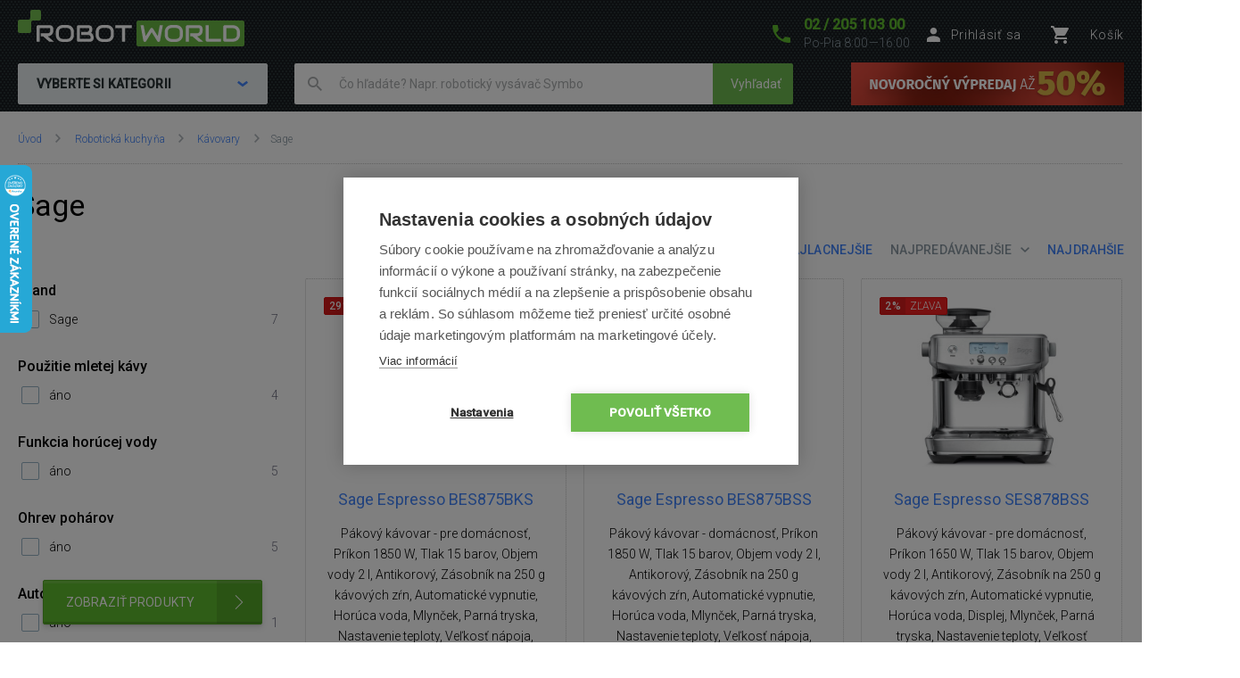

--- FILE ---
content_type: text/html; charset=UTF-8
request_url: https://www.robotworld.sk/kavovary-sage
body_size: 16011
content:
<!DOCTYPE html>
<!--[if IE 8 ]><html lang="cs" class="ie8 no-js"><![endif]-->
<!--[if IE 9 ]><html lang="cs" class="ie9 no-js"><![endif]-->
<!--[if (gt IE 9)|!(IE)]><!--><html lang="cs" class="no-js"><!--<![endif]-->
	<head>
		<meta charset="utf-8" />

		<!--[if IE]><meta http-equiv="X-UA-Compatible" content="IE=edge,chrome=1" /><![endif]-->
		<meta name="description" content="ROBOT WORLD je značkový špecializovaný obchod ponúkajúci robotické vysávače, bazénové vysávače, robotické čističe, drony, robotické hračky, a ďalšie..." />
		<meta name="keywords" content="" />
		<meta name="viewport" content="width=device-width, initial-scale=1.0, minimum-scale=1.0, maximum-scale=1.0, user-scalable=0" />
		
		<title>Sage | ROBOTWORLD.sk</title>
		<link rel="stylesheet" href="https://fonts.googleapis.com/css?family=Roboto:300,400,500,400italic&amp;subset=latin,latin-ext" />
		<link rel="stylesheet" href="/css/style.css?v=29" media="screen" />
		<link rel="stylesheet" href="/css/print.css?v=9" media="print" />
        <link rel="stylesheet" href="/css/popup.css?v=e3e6f1b2734c4930f2cd6e200043e514" media="screen" />
        <link rel="stylesheet" href="/libraries/jquery-ui/jquery-ui.css?v=2" />
		<link rel="shortcut icon" href="/favicon.ico?v=1" />
		<script>document.documentElement.className = document.documentElement.className.replace('no-js', 'js');</script>
		<script type="text/javascript" src="/js/forms.js?v=14"></script>

        
		

		<!-- Google Tag Manager -->
		<script>(function(w,d,s,l,i){ w[l]=w[l]||[];w[l].push( { 'gtm.start':
		new Date().getTime(),event:'gtm.js' } );var f=d.getElementsByTagName(s)[0],
		j=d.createElement(s),dl=l!='dataLayer'?'&l='+l:'';j.async=true;j.src=
		'https://www.googletagmanager.com/gtm.js?id='+i+dl;f.parentNode.insertBefore(j,f);
		})(window,document,'script','dataLayer','GTM-K9DSCGM');</script>
		<!-- End Google Tag Manager -->


	</head>
	<body>
		<!-- Google Tag Manager (noscript) -->
		<noscript><iframe src="https://www.googletagmanager.com/ns.html?id=GTM-K9DSCGM"
		height="0" width="0" style="display:none;visibility:hidden"></iframe></noscript>
		<!-- End Google Tag Manager (noscript) -->

        	<script type="text/javascript">
		window.dataLayer = window.dataLayer || [];
		window.dataLayer.push({
			'code' : {
			    'v' : '2.1'
			},
			'page' : {
			    'currencyCode' : 'EUR',
			    'locale' : 'sk-SK',
			    'title' : 'Sage',
			    'fullPath' : null
			},
			'session' : {
				'ip' : '104.23.243.6',
				'machine': null,
				'application': null
			}
		});
	</script>
	<script type="text/javascript">
		window.dataLayer.push({
			'page.type': 'list',
			'page.kind': 'list',
			'page.trail': 'Robotická kuchyňa/Kávovary/Sage',
					'page.list' : {
						'pageNumber' : 1,
						'filters': {'JSON': 'null'},
						'sorting': 'sell'
					}
		});
	</script>
	<script type="text/javascript">
		window.dataLayer.push({
			'impression': {
				'products': [
					{
						'name': 'Sage Espresso BES875BKS',
						'id': 'ID5186',
						'price': 405.69,
						'fullPrice' : 706.00,
						'pocketPrice' : 499.00,
						'tax' : 132.02,
						'brand': 'Sage',
						'category': 'Robotická kuchyňa/Kávovary/Sage',
						'variant': undefined,
						'rating' : null,
						'available' : 'skladem',
						'list': 'Product list',
						'position': 1
					},
					{
						'name': 'Sage Espresso BES875BSS',
						'id': 'ID5185',
						'price': 454.47,
						'fullPrice' : 706.00,
						'pocketPrice' : 559.00,
						'tax' : 132.02,
						'brand': 'Sage',
						'category': 'Robotická kuchyňa/Kávovary/Sage',
						'variant': undefined,
						'rating' : null,
						'available' : 'skladem',
						'list': 'Product list',
						'position': 2
					},
					{
						'name': 'Sage Espresso SES878BSS',
						'id': 'ID5184',
						'price': 669.92,
						'fullPrice' : 839.00,
						'pocketPrice' : 824.00,
						'tax' : 156.89,
						'brand': 'Sage',
						'category': 'Robotická kuchyňa/Kávovary/Sage',
						'variant': undefined,
						'rating' : null,
						'available' : 'skladem',
						'list': 'Product list',
						'position': 3
					},
					{
						'name': 'Sage Espresso SES878BTR',
						'id': 'ID5183',
						'price': 603.25,
						'fullPrice' : 839.00,
						'pocketPrice' : 742.00,
						'tax' : 156.89,
						'brand': 'Sage',
						'category': 'Robotická kuchyňa/Kávovary/Sage',
						'variant': undefined,
						'rating' : null,
						'available' : 'skladem',
						'list': 'Product list',
						'position': 4
					},
					{
						'name': 'Sage Espresso BES980BSS',
						'id': 'ID4536',
						'price': 1373.98,
						'fullPrice' : 2214.00,
						'pocketPrice' : 1690.00,
						'tax' : 414.00,
						'brand': 'Sage',
						'category': 'Robotická kuchyňa/Kávovary/Sage',
						'variant': undefined,
						'rating' : null,
						'available' : 'skladem',
						'list': 'Product list',
						'position': 5
					},
					{
						'name': 'Sage Espresso BES980BTR',
						'id': 'ID4584',
						'price': 1332.52,
						'fullPrice' : 2254.00,
						'pocketPrice' : 1639.00,
						'tax' : 421.48,
						'brand': 'Sage',
						'category': 'Robotická kuchyňa/Kávovary/Sage',
						'variant': undefined,
						'rating' : null,
						'available' : 'Na objednávku – termín upresníme',
						'list': 'Product list',
						'position': 6
					},
					{
						'name': 'Sage Espresso SES876BSS',
						'id': 'ID4543',
						'price': 544.72,
						'fullPrice' : 876.00,
						'pocketPrice' : 670.00,
						'tax' : 163.80,
						'brand': 'Sage',
						'category': 'Robotická kuchyňa/Kávovary/Sage',
						'variant': undefined,
						'rating' : null,
						'available' : 'Na objednávku – termín upresníme',
						'list': 'Product list',
						'position': 7
					}
				]
			}
		});
	</script>
			
		

		<script>
			window.fbAsyncInit = function() {
				FB.init({
					appId      : '737757116377586',
					xfbml      : true,
					version    : 'v2.7'
				});
			};

			(function(d, s, id) {
				var js, fjs = d.getElementsByTagName(s)[0];
				if (d.getElementById(id)) return;
				js = d.createElement(s); js.id = id;
				js.src = "//connect.facebook.net/cs_CZ/sdk.js";
				fjs.parentNode.insertBefore(js, fjs);
			}(document, 'script', 'facebook-jssdk'));
		</script>


        <style>
            .blink_me {
                animation: blinker 2s linear infinite;
            }

            @keyframes blinker {
                50% {
                  opacity: 0;
                }
            }

        </style>
		<p class="m-accessibility">
			<a title="Prejsť k obsahu (Klávesová skratka: Alt + 2)" accesskey="2" href="#main">Prejsť k obsahu</a>
			<span class="hide">|</span>
			<a href="#m-main">Prejsť k hlavnému menu</a>
			<span class="hide">|</span>
			<a href="#f-search">Prejsť k vyhľadávaniu</a>
		</p>

		<div id="header" class="header">
			<div class="row-main">
									<p class="header__logo">
						<a href="/">
							<span class="header__logo__svg">
								<svg id="robotworld_logo.svg" xmlns="https://www.w3.org/2000/svg" width="254" height="41" viewBox="0 0 254 41">
                                    <title>RobotWorld</title>
                                    <rect id="green_big" data-name="green big" fill="#6bb945" stroke="#9f5a98" stroke-width="0" x="133" y="12" width="121" height="29" rx="2" ry="2"></rect>
                                    <path id="RobotWorld" fill-rule="evenodd" fill="#ffffff" d="M409,35.993v3.015a8.006,8.006,0,0,1-.593,3.1,7.329,7.329,0,0,1-4.135,4.042,8.271,8.271,0,0,1-3.12.584h-9.189a1.63,1.63,0,0,1-1.579-1.018,1.576,1.576,0,0,1-.134-0.669V29.943a1.52,1.52,0,0,1,.134-0.65,1.938,1.938,0,0,1,.354-0.546,1.65,1.65,0,0,1,.546-0.358,1.775,1.775,0,0,1,.679-0.132h9.189a8.271,8.271,0,0,1,3.12.584,7.548,7.548,0,0,1,2.489,1.6,7.353,7.353,0,0,1,1.646,2.45A8.006,8.006,0,0,1,409,35.993Zm-3.4,3.015V35.993a5.06,5.06,0,0,0-.316-1.79,3.928,3.928,0,0,0-.919-1.385,4.157,4.157,0,0,0-1.407-.9,5.057,5.057,0,0,0-1.809-.311h-7.5V43.38h7.5a5.061,5.061,0,0,0,1.809-.311,3.958,3.958,0,0,0,2.326-2.271A5.061,5.061,0,0,0,405.6,39.008ZM387.771,43.38v3.355H372.265a1.785,1.785,0,0,1-1.234-.481,1.774,1.774,0,0,1-.364-0.537,1.732,1.732,0,0,1-.115-0.669V28.256h3.388V43.38h13.831Zm-19.832,3.355h-5.264l-7.093-6.04h-2.45V37.34h7.695a3.783,3.783,0,0,0,1.178-.264,2.709,2.709,0,0,0,.909-0.575,2.461,2.461,0,0,0,.6-0.867,3.152,3.152,0,0,0,.2-1.168V32.356a1.055,1.055,0,0,0-.067-0.433,0.517,0.517,0,0,0-.182-0.217,0.482,0.482,0,0,0-.239-0.085,1.81,1.81,0,0,0-.23-0.009H351.773V46.735h-3.4V29.943a1.676,1.676,0,0,1,.124-0.65,1.968,1.968,0,0,1,.364-0.546,1.741,1.741,0,0,1,1.225-.49H363a4.2,4.2,0,0,1,1.924.405,4.064,4.064,0,0,1,1.283,1.018,3.95,3.95,0,0,1,.7,1.329,4.559,4.559,0,0,1,.22,1.319v2.139a6.779,6.779,0,0,1-.287,2.054,5.9,5.9,0,0,1-.775,1.593,5.833,5.833,0,0,1-1.139,1.178,6.433,6.433,0,0,1-1.34.8,6.717,6.717,0,0,1-1.417.462,6.829,6.829,0,0,1-1.34.141ZM345.006,35.729v3.534a8,8,0,0,1-.584,3.1,7.278,7.278,0,0,1-4.116,4.052,8.269,8.269,0,0,1-3.12.575h-4.6a8.288,8.288,0,0,1-3.13-.575,7.342,7.342,0,0,1-2.488-1.6,7.451,7.451,0,0,1-1.647-2.45,8.006,8.006,0,0,1-.593-3.1V35.729a8.075,8.075,0,0,1,.593-3.1,7.411,7.411,0,0,1,1.647-2.441,7.507,7.507,0,0,1,2.488-1.611,8.284,8.284,0,0,1,3.13-.575h4.6a8.265,8.265,0,0,1,3.12.575,7.368,7.368,0,0,1,2.479,1.611,7.237,7.237,0,0,1,1.637,2.441A8.071,8.071,0,0,1,345.006,35.729Zm-3.4,3.534V35.729a4.637,4.637,0,0,0-.325-1.79,3.931,3.931,0,0,0-.9-1.385,4,4,0,0,0-1.4-.886,5,5,0,0,0-1.8-.32h-4.6a5.066,5.066,0,0,0-1.818.32,4.127,4.127,0,0,0-1.407.886,4.069,4.069,0,0,0-.91,1.385,4.832,4.832,0,0,0-.316,1.79v3.534a4.918,4.918,0,0,0,.316,1.8,4.03,4.03,0,0,0,.91,1.376,4.126,4.126,0,0,0,1.407.886,4.87,4.87,0,0,0,1.818.32h4.575a4.855,4.855,0,0,0,1.809-.32,4.126,4.126,0,0,0,1.407-.886,3.9,3.9,0,0,0,.91-1.376A4.719,4.719,0,0,0,341.608,39.263ZM322.551,28.256l-3.139,17.319a1.679,1.679,0,0,1-.469.886,1.729,1.729,0,0,1-.881.481,1.792,1.792,0,0,1-1.024-.123,1.7,1.7,0,0,1-.756-0.641L310.07,36.106l-6.25,10.073a1.571,1.571,0,0,1-.613.584,1.8,1.8,0,0,1-.832.2,1.684,1.684,0,0,1-1.666-1.385l-3.158-17.319h3.455l2.259,12.2,5.35-8.424a1.642,1.642,0,0,1,.613-0.584,1.822,1.822,0,0,1,.842-0.207,1.771,1.771,0,0,1,.814.207,1.745,1.745,0,0,1,.622.584l5.341,8.424,2.249-12.2h3.455Zm-34.888,0v3.355h-7.494V46.735h-3.4V31.611h-7.5V28.256h18.4ZM267.6,35.729v3.534a8,8,0,0,1-.584,3.1,7.29,7.29,0,0,1-1.637,2.45,7.369,7.369,0,0,1-2.469,1.6,8.358,8.358,0,0,1-3.13.575h-4.6a8.288,8.288,0,0,1-3.13-.575,7.356,7.356,0,0,1-2.489-1.6,7.439,7.439,0,0,1-1.636-2.45,7.83,7.83,0,0,1-.6-3.1V35.729a7.9,7.9,0,0,1,.6-3.1,7.4,7.4,0,0,1,1.636-2.441,7.522,7.522,0,0,1,2.489-1.611,8.284,8.284,0,0,1,3.13-.575h4.6a8.354,8.354,0,0,1,3.13.575,7.537,7.537,0,0,1,2.469,1.611,7.252,7.252,0,0,1,1.637,2.441A8.071,8.071,0,0,1,267.6,35.729Zm-3.4,3.534V35.729a4.832,4.832,0,0,0-.316-1.79,4.081,4.081,0,0,0-.909-1.385,4,4,0,0,0-1.4-.886,5.036,5.036,0,0,0-1.8-.32h-4.6a5.075,5.075,0,0,0-1.819.32,4.147,4.147,0,0,0-1.407.886,4.218,4.218,0,0,0-.909,1.385,4.812,4.812,0,0,0-.316,1.79v3.534a4.9,4.9,0,0,0,.316,1.8,3.925,3.925,0,0,0,2.316,2.262,4.879,4.879,0,0,0,1.819.32h4.575a4.916,4.916,0,0,0,1.819-.32,4.327,4.327,0,0,0,1.407-.886,4.042,4.042,0,0,0,.909-1.376A4.918,4.918,0,0,0,264.2,39.263Zm-19.248,2.77v0.641A4.57,4.57,0,0,1,244.735,44a3.78,3.78,0,0,1-.7,1.31,4.051,4.051,0,0,1-1.283,1.018,4.2,4.2,0,0,1-1.924.405H227.918a1.778,1.778,0,0,1-.679-0.132,1.916,1.916,0,0,1-.546-0.349,1.623,1.623,0,0,1-.363-0.537,1.719,1.719,0,0,1-.125-0.669V29.943a1.659,1.659,0,0,1,.125-0.65,1.7,1.7,0,0,1,1.588-1.037H239.3a4.449,4.449,0,0,1,1.349.226,4.033,4.033,0,0,1,1.34.7,3.849,3.849,0,0,1,1.034,1.253,3.963,3.963,0,0,1,.412,1.894v0.631a6.752,6.752,0,0,1-.3,1.913,6.137,6.137,0,0,1-.967,1.941,5.97,5.97,0,0,1,1.072.839,5.474,5.474,0,0,1,.89,1.131,6.331,6.331,0,0,1,.6,1.461A6.938,6.938,0,0,1,244.956,42.033Zm-3.408.613V42.033a3.238,3.238,0,0,0-.2-1.178,2.665,2.665,0,0,0-.593-0.9,2.407,2.407,0,0,0-.919-0.575,3.4,3.4,0,0,0-1.187-.2h-7.686V35.8h6.155a3.4,3.4,0,0,0,1.186-.2,2.406,2.406,0,0,0,.919-0.575,2.519,2.519,0,0,0,.584-0.9,3.236,3.236,0,0,0,.211-1.178V32.327a0.636,0.636,0,0,0-.718-0.716h-9.7V43.38H240.83a1.877,1.877,0,0,0,.22-0.009,0.553,0.553,0,0,0,.24-0.075,0.6,0.6,0,0,0,.182-0.217A0.911,0.911,0,0,0,241.548,42.645Zm-18.674-6.916v3.534a8.006,8.006,0,0,1-.593,3.1,7.146,7.146,0,0,1-1.637,2.45,7.4,7.4,0,0,1-2.479,1.6,8.251,8.251,0,0,1-3.13.575h-4.6a8.273,8.273,0,0,1-3.12-.575,7.246,7.246,0,0,1-2.488-1.6,7.451,7.451,0,0,1-1.647-2.45,8,8,0,0,1-.584-3.1V35.729a8.071,8.071,0,0,1,.584-3.1,7.39,7.39,0,0,1,4.135-4.052,8.269,8.269,0,0,1,3.12-.575h4.6a8.247,8.247,0,0,1,3.13.575,7.571,7.571,0,0,1,2.479,1.611,7.108,7.108,0,0,1,1.637,2.441A8.075,8.075,0,0,1,222.874,35.729Zm-3.407,3.534V35.729a4.811,4.811,0,0,0-.326-1.79,4.042,4.042,0,0,0-.9-1.385,4.147,4.147,0,0,0-1.407-.886,4.931,4.931,0,0,0-1.8-.32h-4.6a5.06,5.06,0,0,0-1.809.32,4.147,4.147,0,0,0-1.407.886,3.953,3.953,0,0,0-.909,1.385,4.831,4.831,0,0,0-.325,1.79v3.534a4.918,4.918,0,0,0,.325,1.8,3.915,3.915,0,0,0,.909,1.376,4.145,4.145,0,0,0,1.407.886,4.862,4.862,0,0,0,1.809.32h4.585a4.855,4.855,0,0,0,1.809-.32,4.126,4.126,0,0,0,1.407-.886,3.888,3.888,0,0,0,.909-1.376A4.9,4.9,0,0,0,219.467,39.263Zm-18.9,7.472h-5.254l-7.093-6.04h-2.45V37.34h7.7a3.778,3.778,0,0,0,1.168-.264,2.859,2.859,0,0,0,.919-0.575,2.316,2.316,0,0,0,.593-0.867,2.958,2.958,0,0,0,.211-1.168V32.356a0.923,0.923,0,0,0-.067-0.433,0.6,0.6,0,0,0-.182-0.217,0.564,0.564,0,0,0-.239-0.085,1.966,1.966,0,0,0-.23-0.009H184.407V46.735H181V29.943a1.685,1.685,0,0,1,.134-0.65,1.771,1.771,0,0,1,.364-0.546,1.714,1.714,0,0,1,.536-0.358,1.83,1.83,0,0,1,.689-0.132h12.912a4.259,4.259,0,0,1,1.924.405,3.923,3.923,0,0,1,1.273,1.018,3.978,3.978,0,0,1,.708,1.329,4.593,4.593,0,0,1,.23,1.319v2.139a6.768,6.768,0,0,1-.3,2.054,6.191,6.191,0,0,1-.785,1.593,5.32,5.32,0,0,1-1.129,1.178,7,7,0,0,1-1.34.8,6.826,6.826,0,0,1-1.407.462,7.087,7.087,0,0,1-1.35.141Z" transform="translate(-160 -11)"></path>
                                    <path fill="#74bf50" fill-rule="evenodd" stroke="#9f5a98" stroke-width="0" id="green_shapes" data-name="green shapes" d="M184,23h-7a2,2,0,0,0-2,2V35a2,2,0,0,1-2,2H162a2,2,0,0,1-2-2V24a2,2,0,0,1,2-2h10a2,2,0,0,0,2-2V13a2,2,0,0,1,2-2h8a2,2,0,0,1,2,2v8A2,2,0,0,1,184,23Z" transform="translate(-160 -11)"></path>
                                </svg>
							</span>
						</a>
					</p>

				<p class="header__contact">
					<a href="tel:0220510300">
						<span class="icon icon--phone"></span>
						<span class="header__contact__phone">02 / 205 103 00</span>
					</a>
					<span class="header__contact__time">
                        Po-Pia 8:00—16:00
                    </span>
				</p>

                    <div class="b-profile">
                        <a href="/ajax/form-login.php" class="b-profile__link fancybox__form fancybox__form--small" rel="nofollow">
                            <span class="icon icon--person"></span>
                            <span class="b-profile__name">Prihlásiť sa</span>
                        </a>
                    </div>

				<div class="b-basket">
					<a href="/nakupny-kosik" class="b-basket__link">
						<span class="icon icon--cart"></span>
						<span class="b-basket__amount"></span>
						<span class="b-profile__name">Košík</span>
					</a>
				</div>

				<div class="header__bottom">
                    <div id="m-main" class="m-main">
                        <div class="m-main__mobile" aria-hidden="true">
                            <div class="m-main__mobile__item">
                                <a href="#" class="m-main__mobile__link m-main__mobile__toggle">
                                    Produkty
                                    <span class="icon icon--chevron-down"></span>
                                </a>
                            </div>
                            <div class="m-main__mobile__item">
                                <a href="/vsetko-o-nakupe" class="m-main__mobile__link">
                                    Všetko o nákupe
                                </a>
                            </div>
                        </div>
                        <div class="m-main__category btn js-menu">
                            <span class="btn__text">
                                Vyberte si kategorii
                                <span class="icon icon--chevron-down"></span>
                            </span>
                        </div>
    <ul class="m-main__list js-menu-list">
        <li class="m-main__item m-main__item--submenu">
            <a href="/vysavace-a-cistice" class="m-main__link">
                <span class="m-main__inner">
                    Vysávače a čističe
                </span>
            </a>
            <div class="m-submenu">
                <div class="m-submenu__top">
                    <ul class="m-submenu__list">

                        <li class="m-submenu__item">
                            <span class="m-submenu__wrap">

                                <span class="m-submenu__content">
                                    <img src="https://images.robotworld.sk/menu/menu_10.png" width="37" style="float: left; margin-right: 10px" />
                                    <div style="float: left">
                                        <a href="/roboticke-vysavace"><strong style="margin-top: 5px">Robotické vysávače</strong></a>

                                        <a href="/2v1-vysavanie-a-mopovanie">2v1 Vysávanie a mopovanie</a>
                                        <a href="/na-vysavanie">Na vysávanie</a>
                                        <a href="/na-mopovanie">Na mopovanie</a>
                                    </div>
                                    <div style="clear: left"></div>
                                </span>



                                <span class="m-submenu__content">
                                    <img src="https://images.robotworld.sk/menu/menu_11.png" width="37" style="float: left; margin-right: 10px" />
                                    <div style="float: left">
                                        <a href="/tycove-vysavace"><strong style="margin-top: 5px">Tyčové vysávače</strong></a>

                                        <a href="/tycove-vysavace-klasicke">Klasické</a>
                                        <a href="/tycove-vysavace-s-mopom">S mopom</a>
                                        <a href="/s-parou">S parou</a>
                                    </div>
                                    <div style="clear: left"></div>
                                </span>



                                <span class="m-submenu__content">
                                    <img src="https://images.robotworld.sk/menu/menu_12.png" width="37" style="float: left; margin-right: 10px" />
                                    <div style="float: left">
                                        <a href="/cistice-okien"><strong style="margin-top: 5px">Čističe okien</strong></a>

                                        <a href="/roboticke-cistice-oken">Robotické</a>
                                        <a href="/manualne-cistice-okien">Manuálne</a>
                                    </div>
                                    <div style="clear: left"></div>
                                </span>



                                <span class="m-submenu__content">
                                    <img src="https://images.robotworld.sk/menu/menu_42.png" width="37" style="float: left; margin-right: 10px" />
                                    <div style="float: left">
                                        <a href="/cisticky-vzduchu"><strong style="margin-top: 5px">Čističky vzduchu</strong></a>

                                    </div>
                                    <div style="clear: left"></div>
                                </span>



                                <span class="m-submenu__content">
                                    <img src="https://images.robotworld.sk/menu/menu_26.png" width="37" style="float: left; margin-right: 10px" />
                                    <div style="float: left">
                                        <a href="/antibakterialne-vysavace"><strong style="margin-top: 5px">Antibakter. vysavače</strong></a>

                                    </div>
                                    <div style="clear: left"></div>
                                </span>

                            </span>
                        </li>
                        <li class="m-submenu__item">
                            <span class="m-submenu__wrap">


                                <span class="m-submenu__content">
                                    <img src="https://images.robotworld.sk/menu/menu_53.png" width="37" style="float: left; margin-right: 10px" />
                                    <div style="float: left">
                                        <a href="/rucne-vysavace"><strong style="margin-top: 5px">Ručné vysávače</strong></a>

                                        <a href="/rucne-akumulatorove-vysavace">Akumulátorové</a>
                                        <a href="/rucne-vysavace-do-auta">Do auta</a>
                                        <a href="/manualne-cistice-okien">Na okná</a>
                                    </div>
                                    <div style="clear: left"></div>
                                </span>



                                <span class="m-submenu__content">
                                    <img src="https://images.robotworld.sk/menu/menu_15.png" width="37" style="float: left; margin-right: 10px" />
                                    <div style="float: left">
                                        <a href="/bazenove-vysavace"><strong style="margin-top: 5px">Bazénové vysávače</strong></a>

                                    </div>
                                    <div style="clear: left"></div>
                                </span>



                                <span class="m-submenu__content">
                                    <img src="https://images.robotworld.sk/menu/menu_64.png" width="37" style="float: left; margin-right: 10px" />
                                    <div style="float: left">
                                        <a href="/prislusenstvo"><strong style="margin-top: 5px">Príslušenstvo</strong></a>

                                        <a href="/prislusenstvo-roboticke-vysavace">Robotické vysávače</a>
                                        <a href="/prislusenstvo-tycove-vysavace">Tyčové vysávače</a>
                                        <a href="/prislusenstvo-antibakterialne-vysavace">Antibakteriálne vysávače</a>
                                        <a href="/prislusenstvi-cistice-oken">Čističe na okná</a>
                                        <a href="/prislusenstvo-cisticky-vzduchu">Čističky vzduchu</a>
                                    </div>
                                    <div style="clear: left"></div>
                                </span>



                                <span class="m-submenu__content">
                                    <img src="https://images.robotworld.sk/menu/menu_87.png" width="37" style="float: left; margin-right: 10px" />
                                    <div style="float: left">
                                        <a href="/bezvreckove-vysavace"><strong style="margin-top: 5px">Bezvreckové vysávače</strong></a>

                                    </div>
                                    <div style="clear: left"></div>
                                </span>



                                <span class="m-submenu__content">
                                    <img src="https://images.robotworld.sk/menu/menu_94.png" width="37" style="float: left; margin-right: 10px" />
                                    <div style="float: left">
                                        <a href="/viacucelove-vysavace"><strong style="margin-top: 5px">Viacúčelové vysávače</strong></a>

                                        <a href="/viacucelove-vysavace-dreame">Dreame</a>
                                    </div>
                                    <div style="clear: left"></div>
                                </span>


                            </span>
                        </li>

                    </ul>
                    
                    <a href="/vysavace-a-cistice" class="m-submenu__banner">
                        <img src="https://images.robotworld.sk/category/cat825_1.png" width="300" height="500" alt="">
                    </a>
                    
                </div>
                <ul class="m-submenu__items">
                    <li class="m-submenu__item-logo">
                        <img src="https://images.robotworld.sk/logo_4967.jpg" alt="Symbo" width="85" title="Symbo">
                    </li>
                    <li class="m-submenu__item-logo">
                        <img src="https://images.robotworld.sk/logo_13742.jpg" alt="Dreame" width="85" title="Dreame">
                    </li>
                    <li class="m-submenu__item-logo">
                        <img src="https://images.robotworld.sk/logo_596.jpg" alt="iRobot" width="85" title="iRobot">
                    </li>
                    <li class="m-submenu__item-logo">
                        <img src="https://images.robotworld.sk/logo_5692.jpg" alt="Tesla" width="85" title="Tesla">
                    </li>
                    <li class="m-submenu__item-logo">
                        <img src="https://images.robotworld.sk/logo_5934.jpg" alt="Xiaomi" width="85" title="Xiaomi">
                    </li>
                    <li class="m-submenu__item-logo">
                        <img src="https://images.robotworld.sk/logo_2797.jpg" alt="Hobot" width="85" title="Hobot">
                    </li>
                    <li class="m-submenu__item-logo">
                        <img src="https://images.robotworld.sk/logo_9432.jpg" alt="Kärcher" width="85" title="Kärcher">
                    </li>
                </ul>
            </div>
        </li>
        <li class="m-main__item m-main__item--submenu">
            <a href="/chytra-zahrada-a-bazen" class="m-main__link">
                <span class="m-main__inner">
                    Chytrá zahrada a bazén
                </span>
            </a>
            <div class="m-submenu">
                <div class="m-submenu__top">
                    <ul class="m-submenu__list">

                        <li class="m-submenu__item">
                            <span class="m-submenu__wrap">

                                <span class="m-submenu__content">
                                    <img src="https://images.robotworld.sk/menu/menu_14.png" width="37" style="float: left; margin-right: 10px" />
                                    <div style="float: left">
                                        <a href="/zahradne-kosacky"><strong style="margin-top: 5px">Zahradné kosačky</strong></a>

                                        <a href="/roboticke-kosacky">Robotické kosačky</a>
                                        <a href="/akumulatorove-kosacky">Akumulátorové kosačky</a>
                                    </div>
                                    <div style="clear: left"></div>
                                </span>



                                <span class="m-submenu__content">
                                    <img src="https://images.robotworld.sk/menu/menu_15.png" width="37" style="float: left; margin-right: 10px" />
                                    <div style="float: left">
                                        <a href="/bazenove-vysavace"><strong style="margin-top: 5px">Bazénové vysávače</strong></a>

                                        <a href="/automaticke-bazenove-vysavace">Automatické</a>
                                        <a href="/poloautomaticke-bazenove-vysavace">Poloautomatické</a>
                                        <a href="/akumulatorove-bazenove-vysavace">Akumulátorové</a>
                                        <a href="/rucne-bazenove-vysavace">Ručné</a>
                                    </div>
                                    <div style="clear: left"></div>
                                </span>



                                <span class="m-submenu__content">
                                    <img src="https://images.robotworld.sk/menu/menu_17.png" width="37" style="float: left; margin-right: 10px" />
                                    <div style="float: left">
                                        <a href="/zahradna-technika"><strong style="margin-top: 5px">Záhradná technika</strong></a>

                                        <a href="/zahradne-vysavace-fukace">Vysávače a fúkače</a>
                                        <a href="/tlakove-cistice">Tlakové čističe</a>
                                        <a href="/smart-system">Smart System</a>
                                        <a href="/akumulatorove-noznice-pilky">Akumulátorové nožnice a pílky</a>
                                        <a href="/vertikutatory">Vertikutátory</a>
                                        <a href="/sypacie-voziky">Sypacie vozíky</a>
                                    </div>
                                    <div style="clear: left"></div>
                                </span>

                            </span>
                        </li>
                        <li class="m-submenu__item">
                            <span class="m-submenu__wrap">


                                <span class="m-submenu__content">
                                    <img src="https://images.robotworld.sk/menu/menu_85.png" width="37" style="float: left; margin-right: 10px" />
                                    <div style="float: left">
                                        <a href="/bazenove-prislusenstvo"><strong style="margin-top: 5px">Doplnky do bazénov</strong></a>

                                        <a href="/testery-vody">Testery vody</a>
                                        <a href="/bazenova-chemia">Bazénová chémia</a>
                                    </div>
                                    <div style="clear: left"></div>
                                </span>



                                <span class="m-submenu__content">
                                    <img src="https://images.robotworld.sk/menu/menu_18.png" width="37" style="float: left; margin-right: 10px" />
                                    <div style="float: left">
                                        <a href="/zahradne-prislusenstvo"><strong style="margin-top: 5px">Záhradné príslušenstvo</strong></a>

                                        <a href="/prislusenstvi-roboticke-sekacky">Robotické kosačky</a>
                                        <a href="/prislusenstvo-bazenove-vysavace">Bazénové vysávače</a>
                                        <a href="/zahradne-prislusenstvo-rukavice">Rukavice</a>
                                        <a href="/zahradne-prislusenstvo-akumulatory">Akumulátory</a>
                                        <a href="/lapace-hmyzu">Lapače hmyzu</a>
                                    </div>
                                    <div style="clear: left"></div>
                                </span>



                                <span class="m-submenu__content">
                                    <img src="https://images.robotworld.sk/menu/menu_77.png" width="37" style="float: left; margin-right: 10px" />
                                    <div style="float: left">
                                        <a href="/zavlazovanie"><strong style="margin-top: 5px">Zavlažovanie </strong></a>

                                        <a href="/zahradne-prislusenstvo-hadice">Záhradné hadice</a>
                                        <a href="/bubny-na-hadice">Bubny na hadice</a>
                                        <a href="/hadicove-koncovky-spojky">Hadicové koncovky a spojky</a>
                                        <a href="/zahradne-postrekovace">Záhradné postrekovače</a>
                                        <a href="/nadzemne-postrekovace">Nadzemné postrekovače</a>
                                        <a href="/zahradne-sprchy">Záhradné sprchy</a>
                                        <a href="/voziky-na-hadice">Vozíky na hadice</a>
                                        <a href="/riadenie-zavlazovania">Riadenie zavlažovania</a>
                                        <a href="/zavlazovacie-systemy-rozvod-vody">Zavlažovacie systémy</a>
                                        <a href="/cerpadla-a-domace-vodarny">Čerpadlá</a>
                                    </div>
                                    <div style="clear: left"></div>
                                </span>


                            </span>
                        </li>

                    </ul>
                    
                    <a href="/zahradne-kosacky" class="m-submenu__banner">
                        <img src="https://images.robotworld.sk/category/cat828_2.png" width="300" height="500" alt="">
                    </a>
                    
                </div>
                <ul class="m-submenu__items">
                    <li class="m-submenu__item-logo">
                        <img src="https://images.robotworld.sk/logo_4384.jpg" alt="Aquabot" width="85" title="Aquabot">
                    </li>
                    <li class="m-submenu__item-logo">
                        <img src="https://images.robotworld.sk/logo_605.jpg" alt="Aquatron" width="85" title="Aquatron">
                    </li>
                    <li class="m-submenu__item-logo">
                        <img src="https://images.robotworld.sk/logo_611.jpg" alt="Belrobotics" width="85" title="Belrobotics">
                    </li>
                    <li class="m-submenu__item-logo">
                        <img src="https://images.robotworld.sk/logo_5641.jpg" alt="Chemoform" width="85" title="Chemoform">
                    </li>
                    <li class="m-submenu__item-logo">
                        <img src="https://images.robotworld.sk/logo_15427.jpg" alt="Aiper" width="85" title="Aiper">
                    </li>
                    <li class="m-submenu__item-logo">
                        <img src="https://images.robotworld.sk/logo_10064.jpg" alt="Marimex" width="85" title="Marimex">
                    </li>
                    <li class="m-submenu__item-logo">
                        <img src="https://images.robotworld.sk/logo_9432.jpg" alt="Kärcher" width="85" title="Kärcher">
                    </li>
                </ul>
            </div>
        </li>
        <li class="m-main__item m-main__item--submenu">
            <a href="/chytre-zdravie" class="m-main__link">
                <span class="m-main__inner">
                    Chytré zdravie
                </span>
            </a>
            <div class="m-submenu">
                <div class="m-submenu__top">
                    <ul class="m-submenu__list">

                        <li class="m-submenu__item">
                            <span class="m-submenu__wrap">

                                <span class="m-submenu__content">
                                    <img src="https://images.robotworld.sk/menu/menu_13.png" width="37" style="float: left; margin-right: 10px" />
                                    <div style="float: left">
                                        <a href="/uprava-vzduchu"><strong style="margin-top: 5px">Úprava vzduchu</strong></a>

                                        <a href="/cisticky-vzduchu">Čističky vzduchu</a>
                                        <a href="/ventilatory">Ventilátory</a>
                                        <a href="/ochladzovace-vzduchu">Ochladzovače vzduchu</a>
                                        <a href="/zvlhcovace-vzduchu">Zvlhčovače vzduchu</a>
                                        <a href="/odvlhcovace-vzduchu">Odvlhčovače vzduchu</a>
                                        <a href="/klimatizacie">Klimatizácie</a>
                                        <a href="/teplovzdusne-ohrievace">Teplovzdušné ohrievače</a>
                                        <a href="/aroma-difuzery">Aroma difuzéry</a>
                                    </div>
                                    <div style="clear: left"></div>
                                </span>



                                <span class="m-submenu__content">
                                    <img src="https://images.robotworld.sk/menu/menu_86.png" width="37" style="float: left; margin-right: 10px" />
                                    <div style="float: left">
                                        <a href="/smart-prstene"><strong style="margin-top: 5px">Smart prstene</strong></a>

                                        <a href="/smart-prstene-tesla">Tesla</a>
                                        <a href="/smart-prstene-carneo">Carneo</a>
                                    </div>
                                    <div style="clear: left"></div>
                                </span>



                                <span class="m-submenu__content">
                                    <img src="https://images.robotworld.sk/menu/menu_26.png" width="37" style="float: left; margin-right: 10px" />
                                    <div style="float: left">
                                        <a href="/antibakterialne-vysavace"><strong style="margin-top: 5px">Antibakter. vysávače</strong></a>

                                    </div>
                                    <div style="clear: left"></div>
                                </span>



                                <span class="m-submenu__content">
                                    <img src="https://images.robotworld.sk/menu/menu_52.png" width="37" style="float: left; margin-right: 10px" />
                                    <div style="float: left">
                                        <a href="/flase-a-hrnceky"><strong style="margin-top: 5px">Fľaše a hrnčeky</strong></a>

                                    </div>
                                    <div style="clear: left"></div>
                                </span>



                                <span class="m-submenu__content">
                                    <img src="https://images.robotworld.sk/menu/menu_50.png" width="37" style="float: left; margin-right: 10px" />
                                    <div style="float: left">
                                        <a href="/zdravotnicke-meracie-pristroje"><strong style="margin-top: 5px">Zdravotnícke prístroje</strong></a>

                                        <a href="/glukometre">Glukometre</a>
                                        <a href="/oxymetre">Oxymetre</a>
                                        <a href="/tlakomery">Tlakomery</a>
                                        <a href="/bezdotykove-teplomery">Bezdotyk. teplomery</a>
                                    </div>
                                    <div style="clear: left"></div>
                                </span>



                                <span class="m-submenu__content">
                                    <img src="https://images.robotworld.sk/menu/menu_102.png" width="37" style="float: left; margin-right: 10px" />
                                    <div style="float: left">
                                        <a href="/masazne-pristroje"><strong style="margin-top: 5px">Masážne prístroje</strong></a>

                                    </div>
                                    <div style="clear: left"></div>
                                </span>

                            </span>
                        </li>
                        <li class="m-submenu__item">
                            <span class="m-submenu__wrap">


                                <span class="m-submenu__content">
                                    <img src="https://images.robotworld.sk/menu/menu_24.png" width="37" style="float: left; margin-right: 10px" />
                                    <div style="float: left">
                                        <a href="/osobne-vahy"><strong style="margin-top: 5px">Osobné váhy</strong></a>

                                    </div>
                                    <div style="clear: left"></div>
                                </span>



                                <span class="m-submenu__content">
                                    <img src="https://images.robotworld.sk/menu/menu_59.png" width="37" style="float: left; margin-right: 10px" />
                                    <div style="float: left">
                                        <a href="/starostlivost-o-telo"><strong style="margin-top: 5px">Starostlivosť o telo</strong></a>

                                        <a href="/ipl-epilatory">IPL Epilátory</a>
                                        <a href="/kozmeticke-zrkadla">Kozmetické zrkadlá</a>
                                        <a href="/elektricke-zubne-kefky">Zubné kefky</a>
                                    </div>
                                    <div style="clear: left"></div>
                                </span>



                                <span class="m-submenu__content">
                                    <img src="https://images.robotworld.sk/menu/menu_70.png" width="37" style="float: left; margin-right: 10px" />
                                    <div style="float: left">
                                        <a href="/starostlivost-o-vlasy-a-bradu"><strong style="margin-top: 5px">Starostlivosť o vlasy a bradu</strong></a>

                                        <a href="/feny">Fény</a>
                                        <a href="/kulmofeny">Kulmofény</a>
                                        <a href="/zehlicky-na-vlasy">Žehličky</a>
                                        <a href="/zastrihavace">Zastrihávače</a>
                                    </div>
                                    <div style="clear: left"></div>
                                </span>



                                <span class="m-submenu__content">
                                    <img src="https://images.robotworld.sk/menu/menu_65.png" width="37" style="float: left; margin-right: 10px" />
                                    <div style="float: left">
                                        <a href="/starostlivost-o-dieta"><strong style="margin-top: 5px">Starostlivosť o dieťa</strong></a>

                                        <a href="/detske-pestunky">Detské pestúnky</a>
                                        <a href="/monitory-dychu">Monitory dychu</a>
                                        <a href="/odsavacky-mlieka">Odsávačky mlieka</a>
                                    </div>
                                    <div style="clear: left"></div>
                                </span>



                                <span class="m-submenu__content">
                                    <img src="https://images.robotworld.sk/menu/menu_76.png" width="37" style="float: left; margin-right: 10px" />
                                    <div style="float: left">
                                        <a href="/sterilizatory"><strong style="margin-top: 5px">Sterilizátory</strong></a>

                                        <a href="/sterilizatory-pre-mobilne-telefony">Pre mobilné telefóny</a>
                                    </div>
                                    <div style="clear: left"></div>
                                </span>



                                <span class="m-submenu__content">
                                    <img src="https://images.robotworld.sk/menu/menu_64.png" width="37" style="float: left; margin-right: 10px" />
                                    <div style="float: left">
                                        <a href="/prislusenstvo"><strong style="margin-top: 5px">Príslušenstvo</strong></a>

                                        <a href="/prislusenstvo-cisticky-vzduchu">Čističky vzduchu</a>
                                        <a href="/prislusenstvo-antibakterialne-vysavace">Antibakteriálne vysávače </a>
                                    </div>
                                    <div style="clear: left"></div>
                                </span>


                            </span>
                        </li>

                    </ul>
                    
                    <a href="/cisticky-vzduchu" class="m-submenu__banner">
                        <img src="https://images.robotworld.sk/category/cat704_4.png" width="300" height="500" alt="">
                    </a>
                    
                </div>
                <ul class="m-submenu__items">
                    <li class="m-submenu__item-logo">
                        <img src="https://images.robotworld.sk/logo_13742.jpg" alt="Dreame" width="85" title="Dreame">
                    </li>
                    <li class="m-submenu__item-logo">
                        <img src="https://images.robotworld.sk/logo_7968.jpg" alt="Dyson" width="85" title="Dyson">
                    </li>
                    <li class="m-submenu__item-logo">
                        <img src="https://images.robotworld.sk/logo_2795.jpg" alt="Sencor" width="85" title="Sencor">
                    </li>
                    <li class="m-submenu__item-logo">
                        <img src="https://images.robotworld.sk/logo_8254.jpg" alt="Stadler Form" width="85" title="Stadler Form">
                    </li>
                    <li class="m-submenu__item-logo">
                        <img src="https://images.robotworld.sk/logo_7515.jpg" alt="Concept" width="85" title="Concept">
                    </li>
                    <li class="m-submenu__item-logo">
                        <img src="https://images.robotworld.sk/logo_11108.jpg" alt="iHealth" width="85" title="iHealth">
                    </li>
                    <li class="m-submenu__item-logo">
                        <img src="https://images.robotworld.sk/logo_5692.jpg" alt="Tesla" width="85" title="Tesla">
                    </li>
                </ul>
            </div>
        </li>
        <li class="m-main__item m-main__item--submenu">
            <a href="/inteligentne-hracky-a-zabava" class="m-main__link">
                <span class="m-main__inner">
                    Inteligentné hračky a zábava
                </span>
            </a>
            <div class="m-submenu">
                <div class="m-submenu__top">
                    <ul class="m-submenu__list">

                        <li class="m-submenu__item">
                            <span class="m-submenu__wrap">

                                <span class="m-submenu__content">
                                    <img src="https://images.robotworld.sk/menu/menu_19.png" width="37" style="float: left; margin-right: 10px" />
                                    <div style="float: left">
                                        <a href="/roboticke-hracky"><strong style="margin-top: 5px">Robotické hračky</strong></a>

                                        <a href="/roboticke-hracky-pre-zabavu">Pre zábavu</a>
                                        <a href="/vzdelavacie-roboticke-hracky">Vzdelávacie</a>
                                        <a href="/roboticke-hracky-pre-skoly">Pre školy</a>
                                    </div>
                                    <div style="clear: left"></div>
                                </span>



                                <span class="m-submenu__content">
                                    <img src="https://images.robotworld.sk/menu/menu_43.png" width="37" style="float: left; margin-right: 10px" />
                                    <div style="float: left">
                                        <a href="/elektrokolobezky"><strong style="margin-top: 5px">Elektrokolobežky</strong></a>

                                    </div>
                                    <div style="clear: left"></div>
                                </span>



                                <span class="m-submenu__content">
                                    <img src="https://images.robotworld.sk/menu/menu_62.png" width="37" style="float: left; margin-right: 10px" />
                                    <div style="float: left">
                                        <a href="/elektrobicykle"><strong style="margin-top: 5px">Elektrobicykle</strong></a>

                                        <a href="/horske-elektrobicykle">Horské</a>
                                        <a href="/trekingove-elektrobicykle">Trekingové</a>
                                        <a href="/mestske-elektrobicykle">Mestské</a>
                                        <a href="/skladacie-elektrobicykle">Skladacie</a>
                                    </div>
                                    <div style="clear: left"></div>
                                </span>



                                <span class="m-submenu__content">
                                    <img src="https://images.robotworld.sk/menu/menu_72.png" width="37" style="float: left; margin-right: 10px" />
                                    <div style="float: left">
                                        <a href="/elektricke-skutre"><strong style="margin-top: 5px">Elektrické skútre</strong></a>

                                    </div>
                                    <div style="clear: left"></div>
                                </span>



                                <span class="m-submenu__content">
                                    <img src="https://images.robotworld.sk/menu/menu_23.png" width="37" style="float: left; margin-right: 10px" />
                                    <div style="float: left">
                                        <a href="/tablety"><strong style="margin-top: 5px">Tablety</strong></a>

                                    </div>
                                    <div style="clear: left"></div>
                                </span>



                                <span class="m-submenu__content">
                                    <img src="https://images.robotworld.sk/menu/menu_73.png" width="37" style="float: left; margin-right: 10px" />
                                    <div style="float: left">
                                        <a href="/3d-skenery"><strong style="margin-top: 5px">3D skenery</strong></a>

                                    </div>
                                    <div style="clear: left"></div>
                                </span>



                                <span class="m-submenu__content">
                                    <img src="https://images.robotworld.sk/menu/menu_21.png" width="37" style="float: left; margin-right: 10px" />
                                    <div style="float: left">
                                        <a href="/drony"><strong style="margin-top: 5px">Drony</strong></a>

                                        <a href="/kvadrokoptery">Kvadrokoptéry</a>
                                        <a href="/podvodne-drony">Podvodné</a>
                                    </div>
                                    <div style="clear: left"></div>
                                </span>

                            </span>
                        </li>
                        <li class="m-submenu__item">
                            <span class="m-submenu__wrap">


                                <span class="m-submenu__content">
                                    <img src="https://images.robotworld.sk/menu/menu_20.png" width="37" style="float: left; margin-right: 10px" />
                                    <div style="float: left">
                                        <a href="/herna-zona"><strong style="margin-top: 5px">Herná zóna</strong></a>

                                        <a href="/herne-konzoly-playstation">PlayStation</a>
                                        <a href="/herne-konzoly-xbox">Xbox</a>
                                        <a href="/herne-konzoly-nintendo">Nintendo</a>
                                    </div>
                                    <div style="clear: left"></div>
                                </span>



                                <span class="m-submenu__content">
                                    <img src="https://images.robotworld.sk/menu/menu_80.jpg" width="37" style="float: left; margin-right: 10px" />
                                    <div style="float: left">
                                        <a href="/stativy-a-stabilizatory"><strong style="margin-top: 5px">Statívy a stabilizátory</strong></a>

                                    </div>
                                    <div style="clear: left"></div>
                                </span>



                                <span class="m-submenu__content">
                                    <img src="https://images.robotworld.sk/menu/menu_75.png" width="37" style="float: left; margin-right: 10px" />
                                    <div style="float: left">
                                        <a href="/virtualna-realita"><strong style="margin-top: 5px">Virtuálna realita</strong></a>

                                        <a href="/okuliare-na-virtualnu-realitu">Okuliare</a>
                                    </div>
                                    <div style="clear: left"></div>
                                </span>



                                <span class="m-submenu__content">
                                    <img src="https://images.robotworld.sk/menu/menu_22.png" width="37" style="float: left; margin-right: 10px" />
                                    <div style="float: left">
                                        <a href="/outdoor-kamery"><strong style="margin-top: 5px">Outdoor kamery</strong></a>

                                    </div>
                                    <div style="clear: left"></div>
                                </span>



                                <span class="m-submenu__content">
                                    <img src="https://images.robotworld.sk/menu/menu_88.png" width="37" style="float: left; margin-right: 10px" />
                                    <div style="float: left">
                                        <a href="/bezdrtove-sluchadla"><strong style="margin-top: 5px">Bezdrôtové slúchadlá</strong></a>

                                    </div>
                                    <div style="clear: left"></div>
                                </span>



                                <span class="m-submenu__content">
                                    <img src="https://images.robotworld.sk/menu/menu_64.png" width="37" style="float: left; margin-right: 10px" />
                                    <div style="float: left">
                                        <a href="/prislusenstvo"><strong style="margin-top: 5px">Príslušenstvo</strong></a>

                                        <a href="/prislusenstvo-roboticke-hracky">Robotické hračky</a>
                                        <a href="/prislusenstvo-elektrokolobezky">Elektrokolobežky</a>
                                        <a href="/prislusenstvo-drony">Drony</a>
                                    </div>
                                    <div style="clear: left"></div>
                                </span>


                            </span>
                        </li>

                    </ul>
                    
                    <a href="/elektrokolobezky" class="m-submenu__banner">
                        <img src="https://images.robotworld.sk/category/cat719_3.png" width="300" height="500" alt="">
                    </a>
                    
                </div>
                <ul class="m-submenu__items">
                    <li class="m-submenu__item-logo">
                        <img src="https://images.robotworld.sk/logo_6540.jpg" alt="Abilix" width="85" title="Abilix">
                    </li>
                    <li class="m-submenu__item-logo">
                        <img src="https://images.robotworld.sk/logo_15418.jpg" alt="CHASING" width="85" title="CHASING">
                    </li>
                    <li class="m-submenu__item-logo">
                        <img src="https://images.robotworld.sk/logo_3805.jpg" alt="MaDe" width="85" title="MaDe">
                    </li>
                    <li class="m-submenu__item-logo">
                        <img src="https://images.robotworld.sk/logo_4859.png" alt="Ozobot" width="85" title="Ozobot">
                    </li>
                    <li class="m-submenu__item-logo">
                        <img src="https://images.robotworld.sk/logo_15437.png" alt="3Doodler" width="85" title="3Doodler">
                    </li>
                    <li class="m-submenu__item-logo">
                        <img src="https://images.robotworld.sk/logo_11385.jpg" alt="Primo" width="85" title="Primo">
                    </li>
                    <li class="m-submenu__item-logo">
                        <img src="https://images.robotworld.sk/logo_15413.jpg" alt="Learning Resources" width="85" title="Learning Resources">
                    </li>
                </ul>
            </div>
        </li>
        <li class="m-main__item m-main__item--submenu">
            <a href="/roboticka-kuchyna" class="m-main__link">
                <span class="m-main__inner">
                    Robotická kuchyňa
                </span>
            </a>
            <div class="m-submenu">
                <div class="m-submenu__top">
                    <ul class="m-submenu__list">

                        <li class="m-submenu__item">
                            <span class="m-submenu__wrap">

                                <span class="m-submenu__content">
                                    <img src="https://images.robotworld.sk/menu/menu_28.png" width="37" style="float: left; margin-right: 10px" />
                                    <div style="float: left">
                                        <a href="/kuchynske-roboty"><strong style="margin-top: 5px">Kuchynské roboty</strong></a>

                                    </div>
                                    <div style="clear: left"></div>
                                </span>



                                <span class="m-submenu__content">
                                    <img src="https://images.robotworld.sk/menu/menu_39.png" width="37" style="float: left; margin-right: 10px" />
                                    <div style="float: left">
                                        <a href="/multifunkcne-hrnce"><strong style="margin-top: 5px">Multifunkčné hrnce</strong></a>

                                    </div>
                                    <div style="clear: left"></div>
                                </span>



                                <span class="m-submenu__content">
                                    <img src="https://images.robotworld.sk/menu/menu_29.png" width="37" style="float: left; margin-right: 10px" />
                                    <div style="float: left">
                                        <a href="/varne-roboty"><strong style="margin-top: 5px">Varné roboty</strong></a>

                                    </div>
                                    <div style="clear: left"></div>
                                </span>



                                <span class="m-submenu__content">
                                    <img src="https://images.robotworld.sk/menu/menu_31.png" width="37" style="float: left; margin-right: 10px" />
                                    <div style="float: left">
                                        <a href="/elektricke-grily"><strong style="margin-top: 5px">Elektrické grily</strong></a>

                                    </div>
                                    <div style="clear: left"></div>
                                </span>



                                <span class="m-submenu__content">
                                    <img src="https://images.robotworld.sk/menu/menu_30.png" width="37" style="float: left; margin-right: 10px" />
                                    <div style="float: left">
                                        <a href="/roboticka-kuchyna-fritovacie-hrnce"><strong style="margin-top: 5px">Fritovacie hrnce</strong></a>

                                    </div>
                                    <div style="clear: left"></div>
                                </span>



                                <span class="m-submenu__content">
                                    <img src="https://img.robotworld.sk/menu_default.png" width="37" style="float: left; margin-right: 10px" />
                                    <div style="float: left">
                                        <a href="/zavaracie-hrnce"><strong style="margin-top: 5px">Zaváracie hrnce</strong></a>

                                    </div>
                                    <div style="clear: left"></div>
                                </span>



                                <span class="m-submenu__content">
                                    <img src="https://images.robotworld.sk/menu/menu_55.png" width="37" style="float: left; margin-right: 10px" />
                                    <div style="float: left">
                                        <a href="/odstavovace"><strong style="margin-top: 5px">Odšťavovače</strong></a>

                                    </div>
                                    <div style="clear: left"></div>
                                </span>



                                <span class="m-submenu__content">
                                    <img src="https://images.robotworld.sk/menu/menu_99.png" width="37" style="float: left; margin-right: 10px" />
                                    <div style="float: left">
                                        <a href="/susicky-ovocia"><strong style="margin-top: 5px">Sušičky ovocia</strong></a>

                                    </div>
                                    <div style="clear: left"></div>
                                </span>



                                <span class="m-submenu__content">
                                    <img src="https://images.robotworld.sk/menu/menu_56.png" width="37" style="float: left; margin-right: 10px" />
                                    <div style="float: left">
                                        <a href="/kavovary"><strong style="margin-top: 5px">Kávovary</strong></a>

                                    </div>
                                    <div style="clear: left"></div>
                                </span>

                            </span>
                        </li>
                        <li class="m-submenu__item">
                            <span class="m-submenu__wrap">


                                <span class="m-submenu__content">
                                    <img src="https://images.robotworld.sk/menu/menu_95.png" width="37" style="float: left; margin-right: 10px" />
                                    <div style="float: left">
                                        <a href="/vyrobniky-ladu"><strong style="margin-top: 5px">Výrobníky ľadu</strong></a>

                                    </div>
                                    <div style="clear: left"></div>
                                </span>



                                <span class="m-submenu__content">
                                    <img src="https://images.robotworld.sk/menu/menu_63.png" width="37" style="float: left; margin-right: 10px" />
                                    <div style="float: left">
                                        <a href="/mixery"><strong style="margin-top: 5px">Mixéry</strong></a>

                                    </div>
                                    <div style="clear: left"></div>
                                </span>



                                <span class="m-submenu__content">
                                    <img src="https://images.robotworld.sk/menu/menu_68.png" width="37" style="float: left; margin-right: 10px" />
                                    <div style="float: left">
                                        <a href="/sage"><strong style="margin-top: 5px">Sage</strong></a>

                                    </div>
                                    <div style="clear: left"></div>
                                </span>



                                <span class="m-submenu__content">
                                    <img src="https://images.robotworld.sk/menu/menu_81.png" width="37" style="float: left; margin-right: 10px" />
                                    <div style="float: left">
                                        <a href="/pece-na-pizzu"><strong style="margin-top: 5px">Pece na pizzu</strong></a>

                                    </div>
                                    <div style="clear: left"></div>
                                </span>



                                <span class="m-submenu__content">
                                    <img src="https://images.robotworld.sk/menu/menu_90.png" width="37" style="float: left; margin-right: 10px" />
                                    <div style="float: left">
                                        <a href="/kuchynske-teplomery"><strong style="margin-top: 5px">Teplomery</strong></a>

                                    </div>
                                    <div style="clear: left"></div>
                                </span>



                                <span class="m-submenu__content">
                                    <img src="https://images.robotworld.sk/menu/menu_89.png" width="37" style="float: left; margin-right: 10px" />
                                    <div style="float: left">
                                        <a href="/elektricke-struhadla"><strong style="margin-top: 5px">Elektrické strúhadlá</strong></a>

                                    </div>
                                    <div style="clear: left"></div>
                                </span>



                                <span class="m-submenu__content">
                                    <img src="https://images.robotworld.sk/menu/menu_91.png" width="37" style="float: left; margin-right: 10px" />
                                    <div style="float: left">
                                        <a href="/mlynceky-na-maso"><strong style="margin-top: 5px">Mlynčeky na mäso</strong></a>

                                    </div>
                                    <div style="clear: left"></div>
                                </span>



                                <span class="m-submenu__content">
                                    <img src="https://images.robotworld.sk/menu/menu_96.png" width="37" style="float: left; margin-right: 10px" />
                                    <div style="float: left">
                                        <a href="/prenosne-grily"><strong style="margin-top: 5px">Prenosné grily</strong></a>

                                    </div>
                                    <div style="clear: left"></div>
                                </span>


                            </span>
                        </li>

                    </ul>
                    
                    <a href="/kuchynske-roboty" class="m-submenu__banner">
                        <img src="https://images.robotworld.sk/category/cat615_5.png" width="300" height="500" alt="">
                    </a>
                    
                </div>
                <ul class="m-submenu__items">
                    <li class="m-submenu__item-logo">
                        <img src="https://images.robotworld.sk/logo_5692.jpg" alt="Tesla" width="85" title="Tesla">
                    </li>
                    <li class="m-submenu__item-logo">
                        <img src="https://images.robotworld.sk/logo_7980.jpg" alt="BOSCH" width="85" title="BOSCH">
                    </li>
                    <li class="m-submenu__item-logo">
                        <img src="https://images.robotworld.sk/logo_15452.jpg" alt="Instant Pot" width="85" title="Instant Pot">
                    </li>
                    <li class="m-submenu__item-logo">
                        <img src="https://images.robotworld.sk/logo_7515.jpg" alt="Concept" width="85" title="Concept">
                    </li>
                    <li class="m-submenu__item-logo">
                        <img src="https://images.robotworld.sk/logo_15284.jpg" alt="Sage" width="85" title="Sage">
                    </li>
                    <li class="m-submenu__item-logo">
                        <img src="https://images.robotworld.sk/logo_2666.jpg" alt="ETA" width="85" title="ETA">
                    </li>
                    <li class="m-submenu__item-logo">
                        <img src="https://images.robotworld.sk/logo_15433.png" alt="WITT" width="85" title="WITT">
                    </li>
                </ul>
            </div>
        </li>
        <li class="m-main__item m-main__item--submenu">
            <a href="/bezdotykova-domacnost" class="m-main__link">
                <span class="m-main__inner">
                    Bezdotyková domácnosť
                </span>
            </a>
            <div class="m-submenu">
                <div class="m-submenu__top">
                    <ul class="m-submenu__list">

                        <li class="m-submenu__item">
                            <span class="m-submenu__wrap">

                                <span class="m-submenu__content">
                                    <img src="https://images.robotworld.sk/menu/menu_32.png" width="37" style="float: left; margin-right: 10px" />
                                    <div style="float: left">
                                        <a href="/bezdotykove-kose"><strong style="margin-top: 5px">Bezdotykové koše</strong></a>

                                    </div>
                                    <div style="clear: left"></div>
                                </span>



                                <span class="m-submenu__content">
                                    <img src="https://images.robotworld.sk/menu/menu_27.png" width="37" style="float: left; margin-right: 10px" />
                                    <div style="float: left">
                                        <a href="/bezdotykove-teplomery"><strong style="margin-top: 5px">Bezdotyk. teplomery</strong></a>

                                    </div>
                                    <div style="clear: left"></div>
                                </span>



                                <span class="m-submenu__content">
                                    <img src="https://images.robotworld.sk/menu/menu_33.png" width="37" style="float: left; margin-right: 10px" />
                                    <div style="float: left">
                                        <a href="/bezdotykove-davkovace"><strong style="margin-top: 5px">Bezdotyk. dávkovače</strong></a>

                                    </div>
                                    <div style="clear: left"></div>
                                </span>

                            </span>
                        </li>
                        <li class="m-submenu__item">
                            <span class="m-submenu__wrap">


                                <span class="m-submenu__content">
                                    <img src="https://images.robotworld.sk/menu/menu_103.png" width="37" style="float: left; margin-right: 10px" />
                                    <div style="float: left">
                                        <a href="/rozprasovace"><strong style="margin-top: 5px">Rozprašovače</strong></a>

                                    </div>
                                    <div style="clear: left"></div>
                                </span>



                                <span class="m-submenu__content">
                                    <img src="https://images.robotworld.sk/menu/menu_64.png" width="37" style="float: left; margin-right: 10px" />
                                    <div style="float: left">
                                        <a href="/prislusenstvo"><strong style="margin-top: 5px">Príslušenstvo</strong></a>

                                        <a href="/prislusenstvo-kose">Bezdotykové koše</a>
                                        <a href="/prislusenstvo-bezdotykove-davkovace">Bezdotykové dávkovače</a>
                                    </div>
                                    <div style="clear: left"></div>
                                </span>


                            </span>
                        </li>

                    </ul>
                    
                    <a href="/bezdotykove-kose" class="m-submenu__banner">
                        <img src="https://images.robotworld.sk/category/cat149_6.png" width="300" height="500" alt="">
                    </a>
                    
                </div>
                <ul class="m-submenu__items">
                    <li class="m-submenu__item-logo">
                        <img src="https://images.robotworld.sk/logo_4967.jpg" alt="Symbo" width="85" title="Symbo">
                    </li>
                    <li class="m-submenu__item-logo">
                        <img src="https://images.robotworld.sk/logo_608.jpg" alt="Helpmation" width="85" title="Helpmation">
                    </li>
                    <li class="m-submenu__item-logo">
                        <img src="https://images.robotworld.sk/logo_3198.jpg" alt="HiMAXX" width="85" title="HiMAXX">
                    </li>
                    <li class="m-submenu__item-logo">
                        <img src="https://images.robotworld.sk/logo_11031.jpg" alt="Lamart" width="85" title="Lamart">
                    </li>
                    <li class="m-submenu__item-logo">
                        <img src="https://images.robotworld.sk/logo_5934.jpg" alt="Xiaomi" width="85" title="Xiaomi">
                    </li>
                    <li class="m-submenu__item-logo">
                        <img src="https://images.robotworld.sk/logo_5395.jpg" alt="Simplehuman" width="85" title="Simplehuman">
                    </li>
                    <li class="m-submenu__item-logo">
                        <img src="https://images.robotworld.sk/logo_11573.jpg" alt="Townew" width="85" title="Townew">
                    </li>
                </ul>
            </div>
        </li>
        <li class="m-main__item m-main__item--submenu">
            <a href="/smart-home" class="m-main__link">
                <span class="m-main__inner">
                    Smart Home
                </span>
            </a>
            <div class="m-submenu">
                <div class="m-submenu__top">
                    <ul class="m-submenu__list">

                        <li class="m-submenu__item">
                            <span class="m-submenu__wrap">

                                <span class="m-submenu__content">
                                    <img src="https://images.robotworld.sk/menu/menu_35.png" width="37" style="float: left; margin-right: 10px" />
                                    <div style="float: left">
                                        <a href="/zabezpecenie"><strong style="margin-top: 5px">Zabezpečenie</strong></a>

                                        <a href="/kamery">Kamery</a>
                                        <a href="/detektory-a-senzory">Detektory a senzory</a>
                                    </div>
                                    <div style="clear: left"></div>
                                </span>



                                <span class="m-submenu__content">
                                    <img src="https://images.robotworld.sk/menu/menu_36.png" width="37" style="float: left; margin-right: 10px" />
                                    <div style="float: left">
                                        <a href="/hlasovi-asistenti"><strong style="margin-top: 5px">Hlasoví asistenti</strong></a>

                                    </div>
                                    <div style="clear: left"></div>
                                </span>



                                <span class="m-submenu__content">
                                    <img src="https://images.robotworld.sk/menu/menu_37.png" width="37" style="float: left; margin-right: 10px" />
                                    <div style="float: left">
                                        <a href="/osvetlenie"><strong style="margin-top: 5px">Osvetlenie</strong></a>

                                    </div>
                                    <div style="clear: left"></div>
                                </span>



                                <span class="m-submenu__content">
                                    <img src="https://images.robotworld.sk/menu/menu_23.png" width="37" style="float: left; margin-right: 10px" />
                                    <div style="float: left">
                                        <a href="/tablety"><strong style="margin-top: 5px">Tablety</strong></a>

                                    </div>
                                    <div style="clear: left"></div>
                                </span>



                                <span class="m-submenu__content">
                                    <img src="https://images.robotworld.sk/menu/menu_24.png" width="37" style="float: left; margin-right: 10px" />
                                    <div style="float: left">
                                        <a href="/osobne-vahy"><strong style="margin-top: 5px">Osobné váhy</strong></a>

                                    </div>
                                    <div style="clear: left"></div>
                                </span>



                                <span class="m-submenu__content">
                                    <img src="https://images.robotworld.sk/menu/menu_54.png" width="37" style="float: left; margin-right: 10px" />
                                    <div style="float: left">
                                        <a href="/meteostanice"><strong style="margin-top: 5px">Meteostanice</strong></a>

                                    </div>
                                    <div style="clear: left"></div>
                                </span>



                                <span class="m-submenu__content">
                                    <img src="https://images.robotworld.sk/menu/menu_69.png" width="37" style="float: left; margin-right: 10px" />
                                    <div style="float: left">
                                        <a href="/smartpet-elektronika-pre-domacich-milacikov"><strong style="margin-top: 5px">SmartPet</strong></a>

                                        <a href="/inteligentne-misky-a-krmitka">Misky a kŕmítka</a>
                                        <a href="/inteligentne-fontany-pre-psov-macky">Fontány</a>
                                        <a href="/inteligentne-toalety-pre-macky">Toalety pre mačky</a>
                                        <a href="/starostlivost-o-srst">Starostlivosť o srsť</a>
                                        <a href="/inteligentne-hracky-pre-domacich-milacikov">Hračky</a>
                                        <a href="/inteligentne-tasky-a-batohy-pre-psov-a-macky">Tašky a batohy</a>
                                    </div>
                                    <div style="clear: left"></div>
                                </span>



                                <span class="m-submenu__content">
                                    <img src="https://images.robotworld.sk/menu/menu_101.png" width="37" style="float: left; margin-right: 10px" />
                                    <div style="float: left">
                                        <a href="/inteligentne-kvetinace"><strong style="margin-top: 5px">Inteligentné kvetináče</strong></a>

                                    </div>
                                    <div style="clear: left"></div>
                                </span>

                            </span>
                        </li>
                        <li class="m-submenu__item">
                            <span class="m-submenu__wrap">


                                <span class="m-submenu__content">
                                    <img src="https://images.robotworld.sk/menu/menu_78.png" width="37" style="float: left; margin-right: 10px" />
                                    <div style="float: left">
                                        <a href="/solarne-panely"><strong style="margin-top: 5px">Solárne panely</strong></a>

                                    </div>
                                    <div style="clear: left"></div>
                                </span>



                                <span class="m-submenu__content">
                                    <img src="https://images.robotworld.sk/menu/menu_79.png" width="37" style="float: left; margin-right: 10px" />
                                    <div style="float: left">
                                        <a href="/nabijacie-stanice"><strong style="margin-top: 5px">Nabíjacie stanice</strong></a>

                                    </div>
                                    <div style="clear: left"></div>
                                </span>



                                <span class="m-submenu__content">
                                    <img src="https://images.robotworld.sk/menu/menu_82.jpg" width="37" style="float: left; margin-right: 10px" />
                                    <div style="float: left">
                                        <a href="/riadiace-jednotky"><strong style="margin-top: 5px">Riadiace jednotky</strong></a>

                                    </div>
                                    <div style="clear: left"></div>
                                </span>



                                <span class="m-submenu__content">
                                    <img src="https://images.robotworld.sk/menu/menu_83.png" width="37" style="float: left; margin-right: 10px" />
                                    <div style="float: left">
                                        <a href="/power-banky"><strong style="margin-top: 5px">Powerbanky</strong></a>

                                    </div>
                                    <div style="clear: left"></div>
                                </span>



                                <span class="m-submenu__content">
                                    <img src="https://images.robotworld.sk/menu/menu_93.png" width="37" style="float: left; margin-right: 10px" />
                                    <div style="float: left">
                                        <a href="/naparovace-odevov"><strong style="margin-top: 5px">Naparovače odevov</strong></a>

                                    </div>
                                    <div style="clear: left"></div>
                                </span>



                                <span class="m-submenu__content">
                                    <img src="https://images.robotworld.sk/menu/menu_97.png" width="37" style="float: left; margin-right: 10px" />
                                    <div style="float: left">
                                        <a href="/radiatory"><strong style="margin-top: 5px">Radiátory</strong></a>

                                    </div>
                                    <div style="clear: left"></div>
                                </span>



                                <span class="m-submenu__content">
                                    <img src="https://images.robotworld.sk/menu/menu_98.png" width="37" style="float: left; margin-right: 10px" />
                                    <div style="float: left">
                                        <a href="/konvektory"><strong style="margin-top: 5px">Konvektory</strong></a>

                                    </div>
                                    <div style="clear: left"></div>
                                </span>


                            </span>
                        </li>

                    </ul>
                    
                    <a href="/smartpet-elektronika-pre-domacich-milacikov" class="m-submenu__banner">
                        <img src="https://images.robotworld.sk/category/cat506_7.png" width="300" height="500" alt="">
                    </a>
                    
                </div>
                <ul class="m-submenu__items">
                    <li class="m-submenu__item-logo">
                        <img src="https://images.robotworld.sk/logo_5934.jpg" alt="Xiaomi" width="85" title="Xiaomi">
                    </li>
                    <li class="m-submenu__item-logo">
                        <img src="https://images.robotworld.sk/logo_2795.jpg" alt="Sencor" width="85" title="Sencor">
                    </li>
                    <li class="m-submenu__item-logo">
                        <img src="https://images.robotworld.sk/logo_13625.jpg" alt="Google" width="85" title="Google">
                    </li>
                    <li class="m-submenu__item-logo">
                        <img src="https://images.robotworld.sk/logo_598.jpg" alt="Samsung" width="85" title="Samsung">
                    </li>
                    <li class="m-submenu__item-logo">
                        <img src="https://images.robotworld.sk/logo_15408.jpg" alt="Lenovo" width="85" title="Lenovo">
                    </li>
                    <li class="m-submenu__item-logo">
                        <img src="https://images.robotworld.sk/logo_15425.jpg" alt="Petkit" width="85" title="Petkit">
                    </li>
                    <li class="m-submenu__item-logo">
                        <img src="https://images.robotworld.sk/logo_8946.jpg" alt="Apple" width="85" title="Apple">
                    </li>
                </ul>
            </div>
        </li>
        <li class="m-main__item">
            <a href="/prislusenstvo" class="m-main__link">
                <span class="m-main__inner">
                    Príslušenstvo
                </span>
            </a>
        </li>
        <li class="m-main__item">
            <a href="/ostatne" class="m-main__link">
                <span class="m-main__inner">
                    Ďalšie
                </span>
            </a>
        </li>
    </ul>
                    </div>

                    <form id="f-search" action="/search" class="f-search">
                        <fieldset>
                            <span class="f-search__wrap">
                                <input type="text" name="q" id="search" class="f-search__input" placeholder="Čo hľadáte? Napr. robotický vysávač Symbo" value="">
                                <span class="icon icon--search"></span>
                            </span>
                            <button type="submit" class="f-search__submit" title="Vyhľadať">
                                Vyhľadať
                            </button>
                        </fieldset>
                    </form>

                    <a href="/akcie" class="header__toprightbanner">
                        <img src="https://www.robotworld.sk/banner/6943b0f9b863a_rw_sk_maly_Novýrok2026.png" alt="Novýrok2026" width="306" height="48" />
                    </a>
                </div>
			</div>
		</div>

        <div id="main" class="main">
			<div class="row-main">
				<div class="m-breadcrumb m-breadcrumb--border with-guide">
					<p class="l">
	<strong class="vhide">Nachádzate sa tu:</strong>
	<a href="/" class="m-breadcrumb__link">Úvod</a>
	

	<span class="m-breadcrumb__separator icon icon--arrow-bread"></span>
	<a href="/roboticka-kuchyna" class="m-breadcrumb__link">Robotická kuchyňa</a>
	

	<span class="m-breadcrumb__separator icon icon--arrow-bread"></span>
	<a href="/kavovary" class="m-breadcrumb__link">Kávovary</a>
	
<span class="m-breadcrumb__separator icon icon--arrow-bread"></span><span class="m-breadcrumb__current">Sage</span>
</p>

					<p class="m-breadcrumb__back"><a href="#" class="m-breadcrumb__link"><span class="icon icon--arrow-bread-left"></span>Späť</a></p>
				</div>

				

				<div class="b-annot">
					<div class="b-annot__content" style="max-width: none">
						<h1 class="b-annot__title">Sage</h1>
                        <div class="b-annot__desc" id='textkategorie' style="display: none">
							
						</div>
					</div>
					<p class="col-side-fixed__btn">
						<a href="#" class="btn btn--small btn--icon-left">
							<span class="btn__text">
								<span class="btn__icon"><span class="icon icon--filter"></span></span>
								Filtrovať
							</span>
						</a>
					</p>
                </div>
                <div class="row">
					<p class="r b-sort">
						<a href="/kavovary-sage?page=1&amp;sort=rating" class="link b-sort__item">Podľa hodnotenia</a>
						<a href="/kavovary-sage?page=1&amp;sort=price&amp;drct=ASC" class="link b-sort__item">Najlacnejšie</a>
						<a href="/kavovary-sage?page=1&amp;sort=sell" class="link b-sort__item is-active is-desc">Najpredávanejšie</a>
						<a href="/kavovary-sage?page=1&amp;sort=price&amp;drct=DESC" class="link b-sort__item">Najdrahšie</a>
					</p>
                </div>

				<div class="grid">
					<div class="with-sidebar grid__cell col-content filter-target">
                        

                        <div class="c-products">

                                <ul class="c-products__list">
                                    
	<li class="c-products__item">
		<script>CountDownTimer(2026,1,26,23,59,0,'timer_5186');</script>
		<div class="c-products__inner">
			<div class="c-products__top">
				<h2 class="c-products__title">
					<a href="https://www.robotworld.sk/sage-espresso-bes875bks" class="c-products__link" onclick="p5186detail()">
						<span class="c-products__img">
							<img src="https://images.robotworld.sk/19100/fototn_19187.jpg" alt=" Sage Espresso BES875BKS " width="180" height="180" />
						</span>
						<span class="c-products__name">Sage Espresso BES875BKS</span>
					</a>
				</h2>
				<ul class="c-products__description">
					
			<li>Pákový kávovar - pre domácnosť, Príkon 1850 W, Tlak 15 barov, Objem vody 2 l, Antikorový, Zásobník na 250 g kávových zŕn, Automatické vypnutie, Horúca voda, Mlynček, Parná tryska, Nastavenie teploty, Veľkosť nápoja, Alarm čistenia, Samočistenie, Kovové mlecie kamene, Rozmery 42 × 31 × 30 cm</li>
				</ul>

				
			<p class="c-products__flags">
				
				<span class="flag flag--red"><strong>29%</strong>zľava</span>
			</p>
			</div>
			
				<div style="height: 56px; margin: 0 10px -5px 10px">
					<div class="dscntStripe">
						<div class="priceCont">
							<div class="actionText">Akčná cena</div>
							<div class="actionPrice">499,00 €</div>
						</div>
						<div class="infoCounter"><span id="timer_5186" class="dscntCodeTimerWh"></span></div>
					</div>
				</div>
			
			<div class="c-products__bottom" style="margin-top: 10px">
				
				<p class="c-products__price">
					
					<strong><span class='strike' style='display: inline'>706,00</span> &euro;
						<span class="price-info" style="margin-top: 0">
							<span class="info-icon"></span>
							<span class="popuptext"><span style="font-weight: normal">Odporúčaná cena dodávateľom.<span><br /><b>Najnižšia cena za posledných 30 dní:</b> 569,00 &euro;</span>
						</span></strong>
				</p>
				&nbsp;
				<p class="c-products__availability">
					
					<strong class="c-products__availability__icon c-products__availability__icon--stock">
						<span class="icon icon--check"></span>
						Skladom
					</strong>
					<span class="c-products__availability__desc">Odošleme dnes</span>
				</p>
				
				<p class="stars__wrap">
					
				</p>
			</div>
			
			<script type="text/javascript">
				function p5186detail() {
					window.dataLayer.push({
						'event': 'action.show.products',
						'action': {
							'show': {
								'products': [
									
					{
						'name': 'Sage Espresso BES875BKS',
						'id': 'ID5186',
						'price': 405.69,
						'fullPrice' : 706.00,
						'pocketPrice' : 499.00,
						'tax' : 132.02,
						'brand': 'Sage',
						'category': 'Robotická kuchyňa/Kávovary/Sage',
						'variant': undefined,
						'rating' : null,
						'available' : 'skladem',
						'list': 'Product list',
						'position': 1
					}
								]
							}
						}
					});
				}
			</script>
		
		</div>
	</li>
	

	<li class="c-products__item">
		<script>CountDownTimer(2026,1,26,23,59,0,'timer_5185');</script>
		<div class="c-products__inner">
			<div class="c-products__top">
				<h2 class="c-products__title">
					<a href="https://www.robotworld.sk/sage-espresso-bes875bss" class="c-products__link" onclick="p5185detail()">
						<span class="c-products__img">
							<img src="https://images.robotworld.sk/19100/fototn_19182.jpg" alt=" Sage Espresso BES875BSS " width="180" height="180" />
						</span>
						<span class="c-products__name">Sage Espresso BES875BSS</span>
					</a>
				</h2>
				<ul class="c-products__description">
					
			<li>Pákový kávovar - domácnosť, Príkon 1850 W, Tlak 15 barov, Objem vody 2 l, Antikorový, Zásobník na 250 g kávových zŕn, Automatické vypnutie, Horúca voda, Mlynček, Parná tryska, Nastavenie teploty, Veľkosť nápoja, Alarm čistenia, Samočistenie, Kovové mlecie kamene, Rozmery 42 × 31 × 30 cm</li>
				</ul>

				
			<p class="c-products__flags">
				
				<span class="flag flag--red"><strong>21%</strong>zľava</span>
			</p>
			</div>
			
				<div style="height: 56px; margin: 0 10px -5px 10px">
					<div class="dscntStripe">
						<div class="priceCont">
							<div class="actionText">Akčná cena</div>
							<div class="actionPrice">559,00 €</div>
						</div>
						<div class="infoCounter"><span id="timer_5185" class="dscntCodeTimerWh"></span></div>
					</div>
				</div>
			
			<div class="c-products__bottom" style="margin-top: 10px">
				
				<p class="c-products__price">
					
					<strong><span class='strike' style='display: inline'>706,00</span> &euro;
						<span class="price-info" style="margin-top: 0">
							<span class="info-icon"></span>
							<span class="popuptext"><span style="font-weight: normal">Odporúčaná cena dodávateľom.<span><br /><b>Najnižšia cena za posledných 30 dní:</b> 559,00 &euro;</span>
						</span></strong>
				</p>
				&nbsp;
				<p class="c-products__availability">
					
					<strong class="c-products__availability__icon c-products__availability__icon--stock">
						<span class="icon icon--check"></span>
						Skladom
					</strong>
					<span class="c-products__availability__desc">Odošleme dnes</span>
				</p>
				
				<p class="stars__wrap">
					
				</p>
			</div>
			
			<script type="text/javascript">
				function p5185detail() {
					window.dataLayer.push({
						'event': 'action.show.products',
						'action': {
							'show': {
								'products': [
									
					{
						'name': 'Sage Espresso BES875BSS',
						'id': 'ID5185',
						'price': 454.47,
						'fullPrice' : 706.00,
						'pocketPrice' : 559.00,
						'tax' : 132.02,
						'brand': 'Sage',
						'category': 'Robotická kuchyňa/Kávovary/Sage',
						'variant': undefined,
						'rating' : null,
						'available' : 'skladem',
						'list': 'Product list',
						'position': 2
					}
								]
							}
						}
					});
				}
			</script>
		
		</div>
	</li>
	

	<li class="c-products__item">
		<script>CountDownTimer(2026,1,26,23,59,0,'timer_5184');</script>
		<div class="c-products__inner">
			<div class="c-products__top">
				<h2 class="c-products__title">
					<a href="https://www.robotworld.sk/sage-espresso-ses878bss" class="c-products__link" onclick="p5184detail()">
						<span class="c-products__img">
							<img src="https://images.robotworld.sk/19100/fototn_19176.jpg" alt=" Sage Espresso SES878BSS " width="180" height="180" />
						</span>
						<span class="c-products__name">Sage Espresso SES878BSS</span>
					</a>
				</h2>
				<ul class="c-products__description">
					
			<li>Pákový kávovar - pre domácnosť, Príkon 1650 W, Tlak 15 barov, Objem vody 2 l, Antikorový, Zásobník na 250 g kávových zŕn, Automatické vypnutie, Horúca voda, Displej, Mlynček, Parná tryska, Nastavenie teploty, Veľkosť nápoja, Alarm čistenia, Samočistenie, Kovové mlecie kamene, 30 stupňov, Rozmery 41 × 35,4 × 41 cm</li>
				</ul>

				
			<p class="c-products__flags">
				
				<span class="flag flag--red"><strong>2%</strong>zľava</span>
			</p>
			</div>
			
				<div style="height: 56px; margin: 0 10px -5px 10px">
					<div class="dscntStripe">
						<div class="priceCont">
							<div class="actionText">Akčná cena</div>
							<div class="actionPrice">824,00 €</div>
						</div>
						<div class="infoCounter"><span id="timer_5184" class="dscntCodeTimerWh"></span></div>
					</div>
				</div>
			
			<div class="c-products__bottom" style="margin-top: 10px">
				
				<p class="c-products__price">
					
					<strong><span class='strike' style='display: inline'>839,00</span> &euro;
						<span class="price-info" style="margin-top: 0">
							<span class="info-icon"></span>
							<span class="popuptext"><span style="font-weight: normal">Odporúčaná cena dodávateľom.<span><br /><b>Najnižšia cena za posledných 30 dní:</b> 824,00 &euro;</span>
						</span></strong>
				</p>
				&nbsp;
				<p class="c-products__availability">
					
					<strong class="c-products__availability__icon c-products__availability__icon--stock">
						<span class="icon icon--check"></span>
						Skladom
					</strong>
					<span class="c-products__availability__desc">Odošleme dnes</span>
				</p>
				
				<p class="stars__wrap">
					
				</p>
			</div>
			
			<script type="text/javascript">
				function p5184detail() {
					window.dataLayer.push({
						'event': 'action.show.products',
						'action': {
							'show': {
								'products': [
									
					{
						'name': 'Sage Espresso SES878BSS',
						'id': 'ID5184',
						'price': 669.92,
						'fullPrice' : 839.00,
						'pocketPrice' : 824.00,
						'tax' : 156.89,
						'brand': 'Sage',
						'category': 'Robotická kuchyňa/Kávovary/Sage',
						'variant': undefined,
						'rating' : null,
						'available' : 'skladem',
						'list': 'Product list',
						'position': 3
					}
								]
							}
						}
					});
				}
			</script>
		
		</div>
	</li>
	

	<li class="c-products__item">
		<script>CountDownTimer(2026,1,26,23,59,0,'timer_5183');</script>
		<div class="c-products__inner">
			<div class="c-products__top">
				<h2 class="c-products__title">
					<a href="https://www.robotworld.sk/sage-espresso-ses878btr" class="c-products__link" onclick="p5183detail()">
						<span class="c-products__img">
							<img src="https://images.robotworld.sk/19100/fototn_19170.jpg" alt=" Sage Espresso SES878BTR " width="180" height="180" />
						</span>
						<span class="c-products__name">Sage Espresso SES878BTR</span>
					</a>
				</h2>
				<ul class="c-products__description">
					
			<li>Pákový kávovar - pre domácnosť, Príkon 1650 W, Tlak 15 barov, Objem vody 2 l, Antikorový, Zásobník na 250 g kávových zŕn, Automatické vypnutie, Horúca voda, Displej, Mlynček, Parná tryska, Nastavenie teploty, Veľkosť nápoja, Alarm čistenia, Samočistenie, Kovové mlecie kamene, 30 stupňov, Rozmery 41 × 35,4 × 41 cm</li>
				</ul>

				
			<p class="c-products__flags">
				
				<span class="flag flag--red"><strong>12%</strong>zľava</span>
			</p>
			</div>
			
				<div style="height: 56px; margin: 0 10px -5px 10px">
					<div class="dscntStripe">
						<div class="priceCont">
							<div class="actionText">Akčná cena</div>
							<div class="actionPrice">742,00 €</div>
						</div>
						<div class="infoCounter"><span id="timer_5183" class="dscntCodeTimerWh"></span></div>
					</div>
				</div>
			
			<div class="c-products__bottom" style="margin-top: 10px">
				
				<p class="c-products__price">
					
					<strong><span class='strike' style='display: inline'>839,00</span> &euro;
						<span class="price-info" style="margin-top: 0">
							<span class="info-icon"></span>
							<span class="popuptext"><span style="font-weight: normal">Odporúčaná cena dodávateľom.<span><br /><b>Najnižšia cena za posledných 30 dní:</b> 742,00 &euro;</span>
						</span></strong>
				</p>
				&nbsp;
				<p class="c-products__availability">
					
					<strong class="c-products__availability__icon c-products__availability__icon--stock">
						<span class="icon icon--check"></span>
						Skladom
					</strong>
					<span class="c-products__availability__desc">Odošleme dnes</span>
				</p>
				
				<p class="stars__wrap">
					
				</p>
			</div>
			
			<script type="text/javascript">
				function p5183detail() {
					window.dataLayer.push({
						'event': 'action.show.products',
						'action': {
							'show': {
								'products': [
									
					{
						'name': 'Sage Espresso SES878BTR',
						'id': 'ID5183',
						'price': 603.25,
						'fullPrice' : 839.00,
						'pocketPrice' : 742.00,
						'tax' : 156.89,
						'brand': 'Sage',
						'category': 'Robotická kuchyňa/Kávovary/Sage',
						'variant': undefined,
						'rating' : null,
						'available' : 'skladem',
						'list': 'Product list',
						'position': 4
					}
								]
							}
						}
					});
				}
			</script>
		
		</div>
	</li>
	

	<li class="c-products__item">
		<script>CountDownTimer(2026,1,26,23,59,0,'timer_4536');</script>
		<div class="c-products__inner">
			<div class="c-products__top">
				<h2 class="c-products__title">
					<a href="https://www.robotworld.sk/sage-espresso-bes980bss" class="c-products__link" onclick="p4536detail()">
						<span class="c-products__img">
							<img src="https://images.robotworld.sk/15700/fototn_15723.jpg" alt=" Sage Espresso BES980BSS " width="180" height="180" />
						</span>
						<span class="c-products__name">Sage Espresso BES980BSS</span>
					</a>
				</h2>
				<ul class="c-products__description">
					
			<li>Pákový kávovar, Automatické mletie a dávkovanie kávy, Pasívny ohrievač šálok, Tlak 15 barov</li>
				</ul>

				
			<p class="c-products__flags">
				
				<span class="flag flag--red"><strong>24%</strong>zľava</span>
			</p>
			</div>
			
				<div style="height: 56px; margin: 0 10px -5px 10px">
					<div class="dscntStripe">
						<div class="priceCont">
							<div class="actionText">Akčná cena</div>
							<div class="actionPrice">1 690,00 €</div>
						</div>
						<div class="infoCounter"><span id="timer_4536" class="dscntCodeTimerWh"></span></div>
					</div>
				</div>
			
			<div class="c-products__bottom" style="margin-top: 10px">
				
				<p class="c-products__price">
					
					<strong><span class='strike' style='display: inline'>2 214,00</span> &euro;
						<span class="price-info" style="margin-top: 0">
							<span class="info-icon"></span>
							<span class="popuptext"><span style="font-weight: normal">Odporúčaná cena dodávateľom.<span><br /><b>Najnižšia cena za posledných 30 dní:</b> 1 690,00 &euro;</span>
						</span></strong>
				</p>
				&nbsp;
				<p class="c-products__availability">
					
					<strong class="c-products__availability__icon c-products__availability__icon--stock">
						<span class="icon icon--check"></span>
						Skladom
					</strong>
					<span class="c-products__availability__desc">Odošleme dnes</span>
				</p>
				
				<p class="stars__wrap">
					
				</p>
			</div>
			
			<script type="text/javascript">
				function p4536detail() {
					window.dataLayer.push({
						'event': 'action.show.products',
						'action': {
							'show': {
								'products': [
									
					{
						'name': 'Sage Espresso BES980BSS',
						'id': 'ID4536',
						'price': 1373.98,
						'fullPrice' : 2214.00,
						'pocketPrice' : 1690.00,
						'tax' : 414.00,
						'brand': 'Sage',
						'category': 'Robotická kuchyňa/Kávovary/Sage',
						'variant': undefined,
						'rating' : null,
						'available' : 'skladem',
						'list': 'Product list',
						'position': 5
					}
								]
							}
						}
					});
				}
			</script>
		
		</div>
	</li>
	

	<li class="c-products__item">
		<script>CountDownTimer(2026,1,26,23,59,0,'timer_4584');</script>
		<div class="c-products__inner">
			<div class="c-products__top">
				<h2 class="c-products__title">
					<a href="https://www.robotworld.sk/sage-espresso-bes980btr" class="c-products__link" onclick="p4584detail()">
						<span class="c-products__img">
							<img src="https://images.robotworld.sk/16000/fototn_16065.jpg" alt=" Sage Espresso BES980BTR " width="180" height="180" />
						</span>
						<span class="c-products__name">Sage Espresso BES980BTR</span>
					</a>
				</h2>
				<ul class="c-products__description">
					
			<li>Pákový kávovar, Automatické mletie a dávkovanie kávy, Pasívny ohrievač šálok, Tlak 15 barov</li>
				</ul>

				
			<p class="c-products__flags">
				
				<span class="flag flag--red"><strong>27%</strong>zľava</span>
			</p>
			</div>
			
				<div style="height: 56px; margin: 0 10px -5px 10px">
					<div class="dscntStripe">
						<div class="priceCont">
							<div class="actionText">Akčná cena</div>
							<div class="actionPrice">1 639,00 €</div>
						</div>
						<div class="infoCounter"><span id="timer_4584" class="dscntCodeTimerWh"></span></div>
					</div>
				</div>
			
			<div class="c-products__bottom" style="margin-top: 10px">
				
				<p class="c-products__price">
					
					<strong><span class='strike' style='display: inline'>2 254,00</span> &euro;
						<span class="price-info" style="margin-top: 0">
							<span class="info-icon"></span>
							<span class="popuptext"><span style="font-weight: normal">Odporúčaná cena dodávateľom.<span><br /><b>Najnižšia cena za posledných 30 dní:</b> 1 639,00 &euro;</span>
						</span></strong>
				</p>
				&nbsp;
				<p class="c-products__availability">
					
				<strong class="c-products__availability__icon c-products__availability__icon--question">
					<span class="icon icon--info"></span>
					Na objednávku – termín upresníme
				</strong>
				</p>
				
				<p class="stars__wrap">
					
				</p>
			</div>
			
			<script type="text/javascript">
				function p4584detail() {
					window.dataLayer.push({
						'event': 'action.show.products',
						'action': {
							'show': {
								'products': [
									
					{
						'name': 'Sage Espresso BES980BTR',
						'id': 'ID4584',
						'price': 1332.52,
						'fullPrice' : 2254.00,
						'pocketPrice' : 1639.00,
						'tax' : 421.48,
						'brand': 'Sage',
						'category': 'Robotická kuchyňa/Kávovary/Sage',
						'variant': undefined,
						'rating' : null,
						'available' : 'Na objednávku – termín upresníme',
						'list': 'Product list',
						'position': 6
					}
								]
							}
						}
					});
				}
			</script>
		
		</div>
	</li>
	

	<li class="c-products__item">
		<script>CountDownTimer(2026,1,26,23,59,0,'timer_4543');</script>
		<div class="c-products__inner">
			<div class="c-products__top">
				<h2 class="c-products__title">
					<a href="https://www.robotworld.sk/sage-espresso-ses876bss" class="c-products__link" onclick="p4543detail()">
						<span class="c-products__img">
							<img src="https://images.robotworld.sk/16000/fototn_16032.jpg" alt=" Sage Espresso SES876BSS " width="180" height="180" />
						</span>
						<span class="c-products__name">Sage Espresso SES876BSS</span>
					</a>
				</h2>
				<ul class="c-products__description">
					
			<li>Pákový kávovar, Automatické mletie a dávkovanie kávy, Pasívny ohrievač šálok, Tlak 15 barov</li>
				</ul>

				
			<p class="c-products__flags">
				
				<span class="flag flag--red"><strong>24%</strong>zľava</span>
			</p>
			</div>
			
				<div style="height: 56px; margin: 0 10px -5px 10px">
					<div class="dscntStripe">
						<div class="priceCont">
							<div class="actionText">Akčná cena</div>
							<div class="actionPrice">670,00 €</div>
						</div>
						<div class="infoCounter"><span id="timer_4543" class="dscntCodeTimerWh"></span></div>
					</div>
				</div>
			
			<div class="c-products__bottom" style="margin-top: 10px">
				
				<p class="c-products__price">
					
					<strong><span class='strike' style='display: inline'>876,00</span> &euro;
						<span class="price-info" style="margin-top: 0">
							<span class="info-icon"></span>
							<span class="popuptext"><span style="font-weight: normal">Odporúčaná cena dodávateľom.<span><br /><b>Najnižšia cena za posledných 30 dní:</b> 670,00 &euro;</span>
						</span></strong>
				</p>
				&nbsp;
				<p class="c-products__availability">
					
				<strong class="c-products__availability__icon c-products__availability__icon--question">
					<span class="icon icon--info"></span>
					Na objednávku – termín upresníme
				</strong>
				</p>
				
				<p class="stars__wrap">
					
				</p>
			</div>
			
			<script type="text/javascript">
				function p4543detail() {
					window.dataLayer.push({
						'event': 'action.show.products',
						'action': {
							'show': {
								'products': [
									
					{
						'name': 'Sage Espresso SES876BSS',
						'id': 'ID4543',
						'price': 544.72,
						'fullPrice' : 876.00,
						'pocketPrice' : 670.00,
						'tax' : 163.80,
						'brand': 'Sage',
						'category': 'Robotická kuchyňa/Kávovary/Sage',
						'variant': undefined,
						'rating' : null,
						'available' : 'Na objednávku – termín upresníme',
						'list': 'Product list',
						'position': 7
					}
								]
							}
						}
					});
				}
			</script>
		
		</div>
	</li>
	

                                </ul>

                            
                        </div>
					</div>

					<div class="grid__cell col-side">
						<div class="col-side-fixed">
							<p class="col-side-fixed__btn right">
								<a href="#" class="link link--icon link--icon-small link--icon-before">
									<span class="icon icon--remove"></span>
									Zavrieť
								</a>
							</p>
							

    <form action="" class="f-filter">

        		<fieldset class="f-filter__item">
			<p class="f-filter__title">Brand</p>
			<div class="f-filter__box">
				<ul class="inp__items__list">
					

					<li class="inp__items__item">
						<label class="inp__item">
							<input type="checkbox" name="f_prdcr[]" id="ch_sage" value="sage" >
							<span><a href="#" class="f-filter__link">Sage </a> <span class="f-filter__count">7</span></span>
						</label>
					</li>
					

				</ul>
			</div>
		</fieldset>

        		<fieldset class="f-filter__item">
			<p class="f-filter__title">Použitie mletej kávy</p>
			<div class="f-filter__box">
				<ul class="inp__items__list">
					

					<li class="inp__items__item">
						<label class="inp__item">
							<input type="checkbox" name="f_177[]" id="ch382" value="ch382" >
							<span><a href="#" class="f-filter__link">áno </a> <span class="f-filter__count">4</span></span>
						</label>
					</li>
					

				</ul>
			</div>
		</fieldset>
		<fieldset class="f-filter__item">
			<p class="f-filter__title">Funkcia horúcej vody</p>
			<div class="f-filter__box">
				<ul class="inp__items__list">
					

					<li class="inp__items__item">
						<label class="inp__item">
							<input type="checkbox" name="f_178[]" id="ch384" value="ch384" >
							<span><a href="#" class="f-filter__link">áno </a> <span class="f-filter__count">5</span></span>
						</label>
					</li>
					

				</ul>
			</div>
		</fieldset>
		<fieldset class="f-filter__item">
			<p class="f-filter__title">Ohrev pohárov</p>
			<div class="f-filter__box">
				<ul class="inp__items__list">
					

					<li class="inp__items__item">
						<label class="inp__item">
							<input type="checkbox" name="f_179[]" id="ch386" value="ch386" >
							<span><a href="#" class="f-filter__link">áno </a> <span class="f-filter__count">5</span></span>
						</label>
					</li>
					

				</ul>
			</div>
		</fieldset>
		<fieldset class="f-filter__item">
			<p class="f-filter__title">Automatické preplachovanie</p>
			<div class="f-filter__box">
				<ul class="inp__items__list">
					

					<li class="inp__items__item">
						<label class="inp__item">
							<input type="checkbox" name="f_180[]" id="ch388" value="ch388" >
							<span><a href="#" class="f-filter__link">áno </a> <span class="f-filter__count">1</span></span>
						</label>
					</li>
					

				</ul>
			</div>
		</fieldset>
		<fieldset class="f-filter__item">
			<p class="f-filter__title">Parná tryska</p>
			<div class="f-filter__box">
				<ul class="inp__items__list">
					

					<li class="inp__items__item">
						<label class="inp__item">
							<input type="checkbox" name="f_181[]" id="ch390" value="ch390" >
							<span><a href="#" class="f-filter__link">áno </a> <span class="f-filter__count">5</span></span>
						</label>
					</li>
					

				</ul>
			</div>
		</fieldset>
		<fieldset class="f-filter__item">
			<p class="f-filter__title">Napeňovač mlieka</p>
			<div class="f-filter__box">
				<ul class="inp__items__list">
					

					<li class="inp__items__item">
						<label class="inp__item">
							<input type="checkbox" name="f_182[]" id="ch393" value="ch393" >
							<span><a href="#" class="f-filter__link">nie </a> <span class="f-filter__count">4</span></span>
						</label>
					</li>
					

				</ul>
			</div>
		</fieldset>
		<fieldset class="f-filter__item">
			<p class="f-filter__title">Príkon</p>
			<div class="multislider" data-min="0" data-max="2400">
				<div class="grid jsHide">
					<div class="grid__cell size--6-12">
						<span class="inp-fix">
							<input type="text" value="0" class="from inp-text" name="sliderMin183">
						</span>
					</div>
					<div class="grid__cell size--6-12">
						<span class="inp-fix">
							<input type="text" value="2400" class="to inp-text" name="sliderMax183">
						</span>
					</div>
				</div>
				<div class="jsShow">
					<span class="from-text"><span>0</span> W</span><span class="to-text"><span>2 400</span> W</span>
				</div>
				<div class="slider"></div>
			</div>
		</fieldset>		<fieldset class="f-filter__item">
			<p class="f-filter__title">Tlak</p>
			<div class="f-filter__box">
				<ul class="inp__items__list">
					

					<li class="inp__items__item">
						<label class="inp__item">
							<input type="checkbox" name="f_184[]" id="ch394" value="ch394" >
							<span><a href="#" class="f-filter__link">15 bar</a> <span class="f-filter__count">5</span></span>
						</label>
					</li>
					

				</ul>
			</div>
		</fieldset>
		<fieldset class="f-filter__item">
			<p class="f-filter__title">Kapacita nádrže na vodu</p>
			<div class="f-filter__box">
				<ul class="inp__items__list">
					

					<li class="inp__items__item">
						<label class="inp__item">
							<input type="checkbox" name="f_185[]" id="ch398" value="ch398" >
							<span><a href="#" class="f-filter__link">2 l</a> <span class="f-filter__count">4</span></span>
						</label>
					</li>
					

					<li class="inp__items__item">
						<label class="inp__item">
							<input type="checkbox" name="f_185[]" id="ch465" value="ch465" >
							<span><a href="#" class="f-filter__link">2,5 l</a> <span class="f-filter__count">1</span></span>
						</label>
					</li>
					

				</ul>
			</div>
		</fieldset>
		<fieldset class="f-filter__item">
			<p class="f-filter__title">Veľkosť zásobníka na zrnkovú kávu</p>
			<div class="f-filter__box">
				<ul class="inp__items__list">
					

					<li class="inp__items__item">
						<label class="inp__item">
							<input type="checkbox" name="f_186[]" id="ch401" value="ch401" >
							<span><a href="#" class="f-filter__link">250 g</a> <span class="f-filter__count">4</span></span>
						</label>
					</li>
					

					<li class="inp__items__item">
						<label class="inp__item">
							<input type="checkbox" name="f_186[]" id="ch466" value="ch466" >
							<span><a href="#" class="f-filter__link">280 g</a> <span class="f-filter__count">1</span></span>
						</label>
					</li>
					

				</ul>
			</div>
		</fieldset>
		<fieldset class="f-filter__item">
			<p class="f-filter__title">Typ mlynčeka</p>
			<div class="f-filter__box">
				<ul class="inp__items__list">
					

					<li class="inp__items__item">
						<label class="inp__item">
							<input type="checkbox" name="f_187[]" id="ch407" value="ch407" >
							<span><a href="#" class="f-filter__link">kovový kónický </a> <span class="f-filter__count">5</span></span>
						</label>
					</li>
					

				</ul>
			</div>
		</fieldset>
		<fieldset class="f-filter__item">
			<p class="f-filter__title">Nastavenie jemnosti mletia</p>
			<div class="f-filter__box">
				<ul class="inp__items__list">
					

					<li class="inp__items__item">
						<label class="inp__item">
							<input type="checkbox" name="f_188[]" id="ch467" value="ch467" >
							<span><a href="#" class="f-filter__link">10 </a> <span class="f-filter__count">1</span></span>
						</label>
					</li>
					

				</ul>
			</div>
		</fieldset>
		<fieldset class="f-filter__item">
			<p class="f-filter__title">Predvolené nápoje</p>
			<div class="f-filter__box">
				<ul class="inp__items__list">
					

					<li class="inp__items__item">
						<label class="inp__item">
							<input type="checkbox" name="f_176[]" id="ch358" value="ch358" >
							<span><a href="#" class="f-filter__link">2x espresso </a> <span class="f-filter__count">1</span></span>
						</label>
					</li>
					

					<li class="inp__items__item">
						<label class="inp__item">
							<input type="checkbox" name="f_176[]" id="ch362" value="ch362" >
							<span><a href="#" class="f-filter__link">cappuccino </a> <span class="f-filter__count">1</span></span>
						</label>
					</li>
					

					<li class="inp__items__item">
						<label class="inp__item">
							<input type="checkbox" name="f_176[]" id="ch367" value="ch367" >
							<span><a href="#" class="f-filter__link">espresso </a> <span class="f-filter__count">1</span></span>
						</label>
					</li>
					

					<li class="inp__items__item">
						<label class="inp__item">
							<input type="checkbox" name="f_176[]" id="ch375" value="ch375" >
							<span><a href="#" class="f-filter__link">latte macchiato </a> <span class="f-filter__count">1</span></span>
						</label>
					</li>
					

					<li class="inp__items__item">
						<label class="inp__item">
							<input type="checkbox" name="f_176[]" id="ch377" value="ch377" >
							<span><a href="#" class="f-filter__link">long </a> <span class="f-filter__count">1</span></span>
						</label>
					</li>
					

					<li class="inp__items__item">
						<label class="inp__item">
							<input type="checkbox" name="f_176[]" id="ch378" value="ch378" >
							<span><a href="#" class="f-filter__link">mliečna pena </a> <span class="f-filter__count">1</span></span>
						</label>
					</li>
					

					<li class="inp__items__item">
						<label class="inp__item">
							<input type="checkbox" name="f_176[]" id="ch379" value="ch379" >
							<span><a href="#" class="f-filter__link">ristretto </a> <span class="f-filter__count">1</span></span>
						</label>
					</li>
					

				</ul>
			</div>
		</fieldset>


        <fieldset class="f-filter__item">
            <p class="f-filter__title">Cena</p>
            <div class="multislider" data-min="0" data-max="2000">
                <div class="grid jsHide">
                    <div class="grid__cell size--6-12">
                        <span class="inp-fix">
                            <input type="text" value="0" class="from inp-text" name="priceMin">
                        </span>
                    </div>
                    <div class="grid__cell size--6-12">
                        <span class="inp-fix">
                            <input type="text" value="2000" class="to inp-text" name="priceMax">
                        </span>
                    </div>
                </div>
                <div class="jsShow">
                    <span class="from-text"><span>0</span> &euro;</span><span class="to-text"><span>2 000</span> &euro;</span>
                </div>
                <div class="slider"></div>
            </div>
        </fieldset>

        <p class="f-filter__btn">
            <button type="submit" class="btn btn--icon-right">
                <span class="btn__text">
					Zobraziť produkty
                    <span class="btn__icon"><span class="icon icon--arrow-small"></span></span>
                </span>
            </button>
        </p>
    </form>

							<p class="col-side-fixed__btn center">
								<a href="#" class="link link--icon link--icon-small link--icon-before">
									<span class="icon icon--remove"></span>
									Zavrieť
								</a>
							</p>
						</div>
					</div>
				</div>
			</div>
		</div>

        <div class="m-secondary">
			<ul class="m-secondary__list">
                <li class="m-secondary__item">
					<a href="/blog" class="m-secondary__link">Blog</a>
				</li>
				<li class="m-secondary__item">
					<a href="/poradna" class="m-secondary__link">Poradňa</a>
				</li>
				<li class="m-secondary__item">
					<a href="/vsetko-o-nakupe" class="m-secondary__link">Všetko o nákupe</a>
				</li>
				<li class="m-secondary__item">
					<a href="/predajne" class="m-secondary__link">Predajne</a>
				</li>
				<li class="m-secondary__item">
					<a href="/kontakt" class="m-secondary__link">Kontakt</a>
				</li>
			</ul>
		</div>
<div class="b-sidebar b-sidebar--basket">
	<div class="b-basket-side b-basket-side--popup-basket">
		<h2 class="b-basket-side__title">
			Produkt bol pridaný do košíka
			<span class="icon icon--basket-add"></span>
		</h2>
	</div>
	<div class="b-sidebar__btns">
		<p class="b-sidebar__col">
			<a href="#" class="link link--icon link--icon-before link--icon-small b-sidebar__close">
				<span class="icon icon--remove"></span>
				Zavrieť
			</a>
		</p>
		<p class="b-sidebar__col">
			<a href="#" class="btn btn--small btn--icon-right">
				<span class="btn__text">
					Do košíka
					<span class="btn__icon">
						<span class="icon icon--arrow-forward"></span>
					</span>
				</span>
			</a>
		</p>
	</div>
	<div class="right">
		<p class="b-product__transport">
			<span class="icon icon--transport"></span>
			Doprava ZADARMO!
		</p>
	</div>
</div>

<div class="b-sidebar b-sidebar--compare">
	<div class="b-basket-side b-basket-side--popup-compare">
		<h2 class="b-basket-side__title">
			Produkt bol pridaný k porovnaniu
			<span class="icon icon--compare"></span>
			<span class="icon icon--check"></span>
		</h2>
	</div>
	<div class="b-sidebar__btns">
		<p class="b-sidebar__col">
			<a href="#" class="link link--icon link--icon-before link--icon-small b-sidebar__close">
				<span class="icon icon--remove"></span>
				Zavrieť
			</a>
		</p>
		<p class="b-sidebar__col">
			<a href="#" class="btn btn--small btn--blue btn--icon-right">
				<span class="btn__text">
					Porovnať všetko
					<span class="btn__icon">
						<span class="icon icon--arrow-forward"></span>
					</span>
				</span>
			</a>
		</p>
	</div>
</div>
		<div class="footer">
			<div class="row-main">
				<div class="footer__list">
					<div class="footer__item footer__item--mobile">
						<p class="footer__title">Dodacie podmienky</p>
						<ul class="footer__ul">
							<li>99% produktov NA SKLADE</li>
							<li>Doručenie do 2. dňa</li>
							<li>Doprava ZADARMO od 200 &euro;</li>
							<li>Predajne v Prahe, Brne a Náchode</li>
						</ul>
						<p><a href="/vsetko-o-nakupe" class="link">Všetko o nákupe</a></p>
					</div>

					<div class="footer__item footer__item--mobile">
						<p class="footer__title">Poradíme Vám</p>
						<ul class="footer__ul">
							<li>Sme špecialisti na robotiku</li>
							<li>Všetky vysávače testujeme</li>
							<li><a href="/poradna">Radíme zákazníkom</a> už 25 rokov</li>
						</ul>
					</div>

					<div class="footer__item footer__item--mobile footer__item--tablet">
					</div>

					<div class="footer__item">
						<p class="footer__title">Kontaktujte nás</p>
						<p>
							<a href="#" class="footer__email">
								<span class="icon icon--envelope"></span>
								info@robotworld.sk
							</a><br />
							<a href="tel:0220510300" class="footer__phone">
								<span class="icon icon--phone"></span>
								02 / 205 103 00
							</a><br />
							<span class="gray">Po-Pia 8:00—16:00</span>
						</p>
						<p><a href="/kontakt" class="link">Všetky kontakty</a></p>
                        <p><a href="/obchodne-podmienky" class="link">Obchodné podmienky</a></p>
					</div>

					<div class="footer__item footer__item--mobile">
						<p class="footer__title">ROBOT WORLD</p>
						<p>Sme špecialisti na predaj robotických pomocníkov - vysávačov, čističov, mopov či kosačiek, a dronov.</p>
						<p><a href="/o-nas" class="link">Všetko o nás</a></p>
					</div>
				</div>
			</div>

			<a href="#header" class="footer__top link-slide">
				<span class="icon icon--arrow-bread-top"></span>
			</a>
		</div>

		<script type="text/javascript">
			window.dataLayer.push({ 'event': 'page' });
		</script>

		<script src="/js/app.js?v=17"></script>
        <script src="/libraries/jquery-ui/jquery-ui.js?v=2"></script>
        <script type="text/javascript" src="/js/jqueries.js?v=8"></script>

		<script>
			App.run({ })
		</script>


    <script type="application/ld+json">
        {
            "@context": "https://schema.org",
            "@type": "WebSite",
            "url": "https://www.robotworld.sk",
            "name": "robotworld.sk",
            "alternateName" : "ROBOT WORLD - obchod s robotickými pomocníkmi",
            "potentialAction": {
                "@type": "SearchAction",
                "target": "https://www.robotworld.sk/search?q= { search_term_string } ",
                "query-input": "required name=search_term_string"
            },
            "@type": "Organization",
            "name": "ROBOT WORLD s.r.o.",
            "url": "https:\/\/www.robotworld.sk\/",
            "logo": "https://img.robotworld.sk/logo_new.png",
            "contactPoint" : [
                {
                    "@type" : "ContactPoint",
                    "telephone" : "0220510300",
                    "contactType" : "customer service"
                }
            ]
	    }
	</script>

    <script type="text/javascript">
    //<![CDATA[
    var _hwq = _hwq || [];
        _hwq.push(['setKey', '1B5DC7AC9D83972D76E4E257A899A87B']);_hwq.push(['setTopPos', '120']);_hwq.push(['showWidget', '21']);(function() {
        var ho = document.createElement('script'); ho.type = 'text/javascript'; ho.async = true;
        ho.src = 'https://ssl.heureka.sk/direct/i/gjs.php?n=wdgt&sak=1B5DC7AC9D83972D76E4E257A899A87B';
        var s = document.getElementsByTagName('script')[0]; s.parentNode.insertBefore(ho, s);
    })();
    //]]>
    </script>


    <script type="text/javascript">
        jQuery("a#text_hide").click(function() {
            jQuery('#textkategorie').toggle('fast');
        });
    </script>

    <!-- Daktela Chat - START -->
    <script type="text/javascript">
        // Set webchat configuration
        var daktelaGuiConfig = {
            "server":"https://robotworld.daktela.com/",
            "accessToken":"ps718p07147qq9p05829r8424qqpr861"
        };

        // Create async script element
        var daktelaScriptEl = document.createElement("script");
        (function (attrs) { Object.keys(attrs).forEach(function (key) { daktelaScriptEl.setAttribute(key, attrs[key]); }); })
        ({"src":daktelaGuiConfig.server+"external/web/web.js", "type":"text/javascript", "async":true, "charset":"utf-8"});
        daktelaScriptEl.onload = function() { var daktelaWeb = new daktelaGui(); daktelaWeb.init(daktelaGuiConfig); };
        document.getElementsByTagName("head")[0].appendChild(daktelaScriptEl);
    </script>
    <!-- Daktela Chat - END -->

    <script src="https://www.google.com/recaptcha/api.js" async defer></script>

	<script>
		function handleCaptchaBtn(btnEvent, validationFn) {
			const form = btnEvent.currentTarget.form

			if(!validationFn || validationFn(form)){
				grecaptcha.render(jQuery(form).find('.container-recaptcha').get(0), {
					'sitekey': "6LfbWUEUAAAAAKs3FuUFm5lQdlWV2KCUL-GcbV8V",
					'size': 'invisible',
					'badge': 'bottomleft',
					'callback': _ => { if(grecaptcha.getResponse()) form.submit() }
				});
				grecaptcha.execute()
			}

			return false
		}

		jQuery(document).on('click', '.btnSubmitReviews',  e => handleCaptchaBtn(e, CheckReviewForm) )
		jQuery(document).on('click', '.btnSubmitComments', e => handleCaptchaBtn(e, CheckCommentForm) )
		jQuery(document).on('click', '.btnSubmitRecaptchaGeneric', e => handleCaptchaBtn(e) )
	</script>

	<script defer src="https://static.cloudflareinsights.com/beacon.min.js/vcd15cbe7772f49c399c6a5babf22c1241717689176015" integrity="sha512-ZpsOmlRQV6y907TI0dKBHq9Md29nnaEIPlkf84rnaERnq6zvWvPUqr2ft8M1aS28oN72PdrCzSjY4U6VaAw1EQ==" data-cf-beacon='{"version":"2024.11.0","token":"34fa364a4a8845b0bc31ffbfac714eda","r":1,"server_timing":{"name":{"cfCacheStatus":true,"cfEdge":true,"cfExtPri":true,"cfL4":true,"cfOrigin":true,"cfSpeedBrain":true},"location_startswith":null}}' crossorigin="anonymous"></script>
</body>
</html>

<!-- 327.32 -->

--- FILE ---
content_type: text/css
request_url: https://www.robotworld.sk/css/popup.css?v=e3e6f1b2734c4930f2cd6e200043e514
body_size: 2779
content:
body {background-color: #fff}

.popup1 {
    width: 570px;
    height: 472px;
}
.popup1 #closeButton {
	display: inline-block;
	position: relative;
	top: 400px;
	width: 112px;
	height: 35px;
    background: url('/img/popup_dz/tlacitko.png') no-repeat 0 0;
    cursor: pointer;
}
.popup1 #closeButton:hover {
	background: url('/img/popup_dz/tlacitko-hover.png') no-repeat 0 0;
}
.popup1 .popupclose {
	display: inline-block;
	width: 36px;
	height: 36px;
	text-decoration: none;
	background: url('/img/popup_dz/krizek.png') no-repeat 0 0;
    display:inline-block;
    position:absolute;
	right: 5px;
	top: 40px;
    cursor:pointer;
}
.popup1 .popupclose:hover {
	background: url('/img/popup_dz/krizek-hover.png') no-repeat 0 0;
}

.popup22 {
    width: 570px;
    height: 472px;
}
.popup22 #closeButton {
	display: inline-block;
    position: relative;
    top: 400px;
	width: 131px;
	height: 41px;
    background: url('/img/popup_bf/red-button.png') no-repeat 0 0;
    cursor: pointer;
    padding: 0;
    margin: 0;
    border: 0;
    vertical-align: top;
}
.popup22 #closeButton:hover {
	background: url('/img/popup_bf/red-button-hover.png') no-repeat 0 0;
}
.popup22 #actionButton {
	display: inline-block;
    position: relative;
    top: 400px;
	width: 131px;
	height: 41px;
    margin-right: 120px;
    background: url('/img/popup_bf/green-button.png') no-repeat 0 0;
    cursor: pointer;
    padding: 0;
    border: 0;
}
.popup22 #actionButton:hover {
	background: url('/img/popup_bf/green-button-hover.png') no-repeat 0 0;
}
.popup22 .popupclose {
	display: inline-block;
	width: 36px;
	height: 36px;
	text-decoration: none;
	background: url('/img/popup_dz/krizek.png') no-repeat 0 0;
    display:inline-block;
    position:absolute;
	right: 0;
	top: 50px;
    cursor:pointer;
}
.popup22 .popupclose:hover {
	background: url('/img/popup_dz/krizek-hover.png') no-repeat 0 0;
}

.popup23 {
    width: 570px;
    height: 472px;
}
.popup23 #closeButton {
	display: inline-block;
    position: relative;
    top: 362px;
	width: 131px;
	height: 41px;
    background: url('/img/popup_bf/red-button.png') no-repeat 0 0;
    cursor: pointer;
    padding: 0;
    margin: 0;
    border: 0;
    vertical-align: top;
}
.popup23 #closeButton:hover {
	background: url('/img/popup_bf/red-button-hover.png') no-repeat 0 0;
}
.popup23 #actionButton {
	display: inline-block;
    position: relative;
    top: 362px;
	width: 131px;
	height: 41px;
    margin-right: 120px;
    background: url('/img/popup_bf/green-button.png') no-repeat 0 0;
    cursor: pointer;
    padding: 0;
    border: 0;
}
.popup23 #actionButton:hover {
	background: url('/img/popup_bf/green-button-hover.png') no-repeat 0 0;
}
.popup23 .popupclose {
	display: inline-block;
	width: 36px;
	height: 36px;
	text-decoration: none;
	background: url('/img/popup_dz/krizek.png') no-repeat 0 0;
    display:inline-block;
    position:absolute;
	right: 0;
	top: 25px;
    cursor:pointer;
}
.popup23 .popupclose:hover {
	background: url('/img/popup_dz/krizek-hover.png') no-repeat 0 0;
}

.popup24 {
    width: 570px;
    height: 472px;
}
.popup24 #closeButton {
	display: inline-block;
    position: relative;
    top: 362px;
	width: 131px;
	height: 41px;
    background: url('/img/popup_bf/red-button.png') no-repeat 0 0;
    cursor: pointer;
    padding: 0;
    margin: 0;
    border: 0;
    vertical-align: top;
}
.popup24 #closeButton:hover {
	background: url('/img/popup_bf/red-button-hover.png') no-repeat 0 0;
}
.popup24 #actionButton {
	display: inline-block;
    position: relative;
    top: 362px;
	width: 131px;
	height: 41px;
    margin-right: 120px;
    background: url('/img/popup_bf/green-button.png') no-repeat 0 0;
    cursor: pointer;
    padding: 0;
    border: 0;
}
.popup24 #actionButton:hover {
	background: url('/img/popup_bf/green-button-hover.png') no-repeat 0 0;
}
.popup24 #voucherButton {
	display: inline-block;
    position: relative;
    top: 362px;
	width: 131px;
	height: 41px;
    margin-right: 120px;
    background: url('/img/popup_voucher/cz-green-button.png') no-repeat 0 0;
    cursor: pointer;
    padding: 0;
    border: 0;
}
.popup24 #voucherButton:hover {
	background: url('/img/popup_voucher/cz-green-button-hover.png') no-repeat 0 0;
}
.popup24 .popupclose {
	display: inline-block;
	width: 43px;
	height: 45px;
	text-decoration: none;
	background: url('/img/popup_vanoce/krizek.png') no-repeat 0 0;
    display:inline-block;
    position:absolute;
	right: 0;
	top: 25px;
    cursor:pointer;
}
.popup24 .popupclose:hover {
	background: url('/img/popup_vanoce/krizek-hover.png') no-repeat 0 0;
}


.button {background-color:#2b91af;
	border-radius:10px;
	box-shadow:0 2px 3px rgba(0,0,0,0.3);
	color:#fff;
	cursor:pointer;
	display:inline-block;
	padding:10px 20px;
	text-align:center;
	text-decoration:none
}
.button:hover {background-color:#1e1e1e}
.button.bClose {
	border-radius:7px 7px 7px 7px;
	box-shadow:none;
	font:bold 131% sans-serif;
	padding:0 6px 2px;
	position:absolute;
	right:-7px;
	top:-7px
}
.popup2 {
    /*width: 562px;
    height: 486px;*/
}
.popup2 #closeButton {
	display: inline-block;
    position: relative;
    top: 10px;
	width: 112px;
	height: 35px;
    background: url('/img/popup_dz/tlacitko.png') no-repeat 0 0;
    cursor: pointer;
}
.popup2 #closeButton:hover {
	background: url('/img/popup_dz/tlacitko-hover.png') no-repeat 0 0;
}
.popup2 .popupclose {
	display: inline-block;
	width: 36px;
	height: 36px;
	text-decoration: none;
	background: url('/img/popup_dz/krizek.png') no-repeat 0 0;
    display:inline-block;
    position:absolute;
	right: 10px;
	top: 55px;
    cursor:pointer;
}
.popup2 .popupclose:hover {
	background: url('/img/popup_dz/krizek-hover.png') no-repeat 0 0;
}

.c-products__item .list_flag_bf {
    position: absolute;
    top: 0;
    right: 0;
    color: #FFF;
    background: url('/img/akce_blackfriday.png') center top no-repeat;
    width: 74px;
    height: 75px;
    z-index: 99
}

/* info prouzek o akcich */
.actionInfoStripe {
    background-color: #fff200;
    position: relative;
    z-index: -2;
}
@media (max-width:1319px) {
    .actionInfoStripe {
        margin: 0 -20px;
    }
}
@media (min-width:1320px) {
    .actionInfoStripe {
        margin: 0;
    }
}

/* black friday - list */
.c-products__item .bfbox {
    height: 44px;
    margin: 15px 15px 0 15px;
    font-weight: bold;
    color: #ffffff;
    background-color: #000
}
.c-products__item .bfbox.yb {
    color: #fef200;
}
.c-products__item .bfbox span.actiontext {
    display: inline-block;
    float: left;
    height: 24px;
    text-align: center;
    font-size: 13pt;
    /*width: 65px;*/
    background-color: red;
    color: #fff;
    padding: 10px 10px;
    box-sizing: content-box !important;
}
.c-products__item .bfbox span.actiontext.yb {
    background-color: #fef200;
    color: #000;
}
.c-products__item .bfbox span.infotext {
    display: inline-block;
    height: 40px;
    font-size: 13pt;
    padding-top: 4px;
    line-height: 18px;
    text-align: center;
}
.c-products__item .bfbox span.infotext .timer {
    font-size: 10pt;
    font-weight: normal;
}
.c-products__item .bfbox span.infotext .infotext2 {
    font-size: 8pt;
    font-weight: normal;
}

@media (max-width:399px) {
    .c-products__item .bfbox span.actiontext {font-size: 8pt; padding: 13px 1px; height: 18px}
    .c-products__item .bfbox span.infotext { font-size: 6pt }
    .c-products__item .bfbox span.infotext .timer {font-size: 8pt}
    .c-products__item .bfbox span.infotext .infotext2 {font-size: 6pt}
}
@media (min-width:400px) {
    .c-products__item .bfbox span.actiontext {font-size: 8pt; padding: 13px 1px; height: 18px}
    .c-products__item .bfbox span.infotext { font-size: 8pt }
    .c-products__item .bfbox span.infotext .timer {font-size: 8pt}
    .c-products__item .bfbox span.infotext .infotext2 {font-size: 6pt}
}
@media (max-width:479px) {

}
@media (min-width:480px) {
    .c-products__item .bfbox span.actiontext {font-size: 8pt; padding: 13px 1px; height: 18px}
    .c-products__item .bfbox span.infotext { font-size: 9pt }
    .c-products__item .bfbox span.infotext .timer {font-size: 8pt}
    .c-products__item .bfbox span.infotext .infotext2 {font-size: 6pt}
}
@media (max-width:749px) {

}
@media (min-width:750px) {
    .c-products__item .bfbox span.actiontext {font-size: 10pt; padding: 12px 5px; height: 20px}
    .c-products__item .bfbox span.infotext { font-size: 8pt }
    .c-products__item .bfbox span.infotext .timer {font-size: 9pt}
    .c-products__item .bfbox span.infotext .infotext2 {font-size: 8pt}
}
@media (max-width:999px) {

}
@media (min-width:1000px) {
    .c-products__item .bfbox span.actiontext {font-size: 13pt; padding: 10px 10px; height: 24px}
    .c-products__item .bfbox span.infotext { font-size: 7pt }
    .c-products__item .bfbox span.infotext .timer {font-size: 10pt}
    .c-products__item .bfbox span.infotext .infotext2 {font-size: 8pt}
}
@media (min-width:1150px) {
    .c-products__item .bfbox span.actiontext {font-size: 13pt; padding: 10px 10px; height: 24px}
    .c-products__item .bfbox span.infotext { font-size: 9pt }
    .c-products__item .bfbox span.infotext .timer {font-size: 10pt}
    .c-products__item .bfbox span.infotext .infotext2 {font-size: 8pt}
}
@media (max-width:1319px) {

}
@media (min-width:1320px) {
    .c-products__item .bfbox span.actiontext {font-size: 13pt; padding: 10px 10px; height: 24px}
    .c-products__item .bfbox span.infotext { font-size: 11pt }
    .c-products__item .bfbox span.infotext .timer {font-size: 10pt}
    .c-products__item .bfbox span.infotext .infotext2 {font-size: 8pt}
}

/* black friday - detail */
#akce_bf span {
    margin:auto;
    position: relative;
    top:20%;
}

#vipbox #timer {
    float: right;
    font-size: 15pt;
    font-weight: normal;
    display: inline-block;
    color: #fff;
    margin: 2px 35px 0 0;
}
#vipbox.bf #timer:before {
    content: "";
    display: inline-block;
    background: url('/img/alarm_clock_wh.png') no-repeat;
    width: 15px;
    height: 16px;
    position: relative;
    top: 1px;
    right: 10px;
}

#vipbox.bf {
    background-color: black;
    color: #ffed00;
}

#vipbox {
    color:red;
    font-weight: 400;
    background-color: #fad2d3;
    font-size: 22pt;
    padding-left: 14px;
    margin-bottom: 2px;
}

@media (max-width:400px) {
    #vipbox {font-size: 10pt;}
    #vipbox #timer {font-size: 12pt; margin: -2px 5px 0 0;}
}

@media (min-width:400px) {
    #vipbox {font-size: 14pt;}
    #vipbox #timer {font-size: 12pt; margin: 2px 5px 0 0;}
}
@media (max-width:479px) {

}

@media (min-width:480px) {
    #vipbox {font-size: 16pt;}
}

@media (max-width:999px) {
    #vipbox {margin: 0 -20px 2px -20px}
}
@media (min-width:1000px) {
    #vipbox {margin: 0 0 2px 0}
}

#discountTimer {
    background-color: #f5f5f5;
    color: #777;
    font-size: 11pt;
    text-align: center;
    padding: 2px 0 2px 0;
    margin-bottom: 2px;
}

#discountTimer #timer {
    color:red;
}

.ui-tooltip, .arrow:after {
    background: white;
    border: 1px solid #CCC;
}
.ui-tooltip {
    padding: 10px;
    color: black;
    border-radius: 4px;
    font-size: 12px;
    text-align: left;
    box-shadow: 0 0 5px #AAA;
}
.arrow {
    width: 70px;
    height: 16px;
    overflow: hidden;
    position: absolute;
    left: 50%;
    margin-left: -35px;
    bottom: -16px;
}
.arrow.top {
    top: -16px;
    bottom: auto;
}
.arrow.left {
    left: 20%;
}
.arrow:after {
    content: "";
    position: absolute;
    left: 20px;
    top: -20px;
    width: 25px;
    height: 25px;
    box-shadow: 6px 5px 9px -9px black;
    -webkit-transform: rotate(45deg);
    -ms-transform: rotate(45deg);
    transform: rotate(45deg);
}
.arrow.top:after {
    bottom: -20px;
    top: auto;
}

span.exchange_hint {
    color: #5497cc;
    display: inline-block;
    background-color: #dceaf0;
    width: 17px;
    height: 17px;
    padding-bottom: 3px;
    text-align: center;
    font-weight: bold;
    border-radius: 3px;
}

@media (min-width: 1000px) {
    .col-content {
        width: 100%;
        left: 0;
    }
    .col-content.with-sidebar {
        width: 74.4186046511628%;
        left: 25.58139534883721%;
    }
}

@media (min-width: 750px) {
    .with-sidebar .c-products__item {
        width: 33.33333%;
    }
    .without-sidebar .c-products__item {
        width: 25%;
    }
}

/* novy design slev */
.c-products__item .dscntStripe .priceCont { float: left; width: 160px; text-align: left }
.c-products__item .dscntStripe .priceCont .actionText { color: #fff; font-size: 11px; margin-top: 5px; }
.c-products__item .dscntStripe .priceCont .actionPrice { color: #c7f100; font-size: 25px; font-weight: bold; line-height: 30px; }
.c-products__item .dscntStripe .infoCont { float: right; height: 48px; padding-top: 8px; color: #fff; text-align: center; font-size: 14px; font-weight: bold; }
.c-products__item .dscntStripe .infoCounter { float: right; padding-top: 4px; color: #fff; font-size: 12px; }
.c-products__item .dscntStripe { width: auto; height: 56px; padding: 0 5px; background: #1c1537; position: relative; -moz-border-radius: 1px; -webkit-border-radius: 1px; border-radius: 1px; }
.c-products__item .dscntStripe:before { content: ""; position: absolute; right: 100%; top: 56px; left: 30px; width: 0; height: 0; border-top: 8px solid #1c1537; border-left: 10px solid transparent; border-right: 10px solid transparent; }
.c-products__item .dscntCodeTimerWh { color: #fff; float: right; }
.c-products__item .dscntCodeTimerWh:before { display: inline-block; content: " "; background: url('/img/alarm_clock_wh.png'); background-size: 10px 11px; width: 10px; height: 11px; position: relative; top: 1px; right: 5px; }
.c-products__item .c-products__price .strike, .b-product__price .strike {background: linear-gradient(to left top, transparent 47.75%, currentColor 49.5%, currentColor 50.5%, transparent 52.25%);}

#detailDscntStripe { width: 100%; height: 47px; margin-bottom: 2px; }
#detailDscntStripe .priceCont { float: left; position: relative; width: 100%; height: 47px; background-color: #c7f100 }
#detailDscntStripe .priceCont:before { content: ""; position: absolute; right: 100%; top: 47px; left: 65px; width: 0; height: 0; border-top: 11px solid #c7f100; border-left: 15px solid transparent; border-right: 15px solid transparent; }
#detailDscntStripe .actionPrice { float: left; width: auto/*180px*/; margin: -5px 0 0 25px; color: #1c1537; font-size: 34px; font-weight: bold; }
#detailDscntStripe .actionText { float: left; width: auto/*166px*/; margin: 10px 0 0 0; text-align: center; color: #1c1537; font-size: 14px; text-align: center; }
#detailDscntStripe .actionText span { font-weight: bold; font-size: 16px; }
#detailDscntStripe .infoCont { float: right; width: 115px; height: 47px; text-align: center; color: #fff; background-color: #1c1537 }
#detailDscntStripe .infoCont .infoContText { margin-top: 12px; font-size: 15px; font-weight: bold; }
#detailDscntStripe .infoCont .infoContCounter { margin-top: 13px; font-size: 14px; }
#detailDscntStripe .infoCont .infoContCounter .dscntCodeTimerWh:before { display: inline-block; content: " "; background: url('/img/alarm_clock_wh.png'); background-size: 13px 14px; width: 13px; height: 14px; position: relative; top: 1px; right: 5px; }


@media (max-width: 449px) {
    .c-products__item .dscntStripe .priceCont { width: 90px; }
    .c-products__item .dscntStripe .priceCont .actionText { font-size: 9px; }
    .c-products__item .dscntStripe .priceCont .actionPrice { font-size: 16px }
    .c-products__item .dscntStripe .infoCounter { font-size: 9px; }

    #detailDscntStripe .actionPrice { font-size: 18px; margin-top: 9px; margin-left: 15px }
    #detailDscntStripe .actionText { font-size: 9px; margin-top: 14px; }
    #detailDscntStripe .actionText span { font-size: 10px; }
    #detailDscntStripe .infoCont { width: 85px; }
    #detailDscntStripe .infoCont .infoContCounter { font-size: 10px; }
}
@media (max-width: 500px) and (min-width: 450px) {
    .c-products__item .dscntStripe .priceCont { width: 110px; }
    .c-products__item .dscntStripe .priceCont .actionText { font-size: 9px; }
    .c-products__item .dscntStripe .priceCont .actionPrice { font-size: 20px }

    #detailDscntStripe .actionPrice { font-size: 22px; margin-top: 5px; }
    #detailDscntStripe .actionText { font-size: 10px; margin-top: 14px; }
    #detailDscntStripe .actionText span { font-size: 12px; }
}
@media (max-width: 600px) and (min-width: 501px) {
    #detailDscntStripe .actionPrice { font-size: 26px; margin-top: 2px; }
    #detailDscntStripe .actionText { font-size: 12px; margin-top: 13px; }
    #detailDscntStripe .actionText span { font-size: 14px; }
}
@media (max-width: 800px) and (min-width: 750px) {
    .c-products__item .dscntStripe .priceCont { width: 110px; }
    .c-products__item .dscntStripe .priceCont .actionText { font-size: 9px; }
    .c-products__item .dscntStripe .priceCont .actionPrice { font-size: 20px }
}
@media (max-width: 1100px) and (min-width: 1000px) {
    .c-products__item .dscntStripe .priceCont { width: 110px; }
    .c-products__item .dscntStripe .priceCont .actionText { font-size: 9px; }
    .c-products__item .dscntStripe .priceCont .actionPrice { font-size: 20px }
}
/* novy design slev - end */

/* prejmenovani header__advertisement -> header__toprightbanner - fix AdBlock - nutno nechat prejmenovat superkodery */
.header__toprightbanner {
  -webkit-box-flex: 1;
  -moz-box-flex: 1;
  -o-box-flex: 1;
  box-flex: 1;
  -webkit-flex: 0 1 auto;
  -ms-flex: 0 1 auto;
  flex: 0 1 auto;
  border-left: 15px solid transparent;
  margin-left: auto;
}
.header__toprightbanner a {
  display: block;
}
@media (max-width: 749px) {
  .header__toprightbanner {
    display: none;
  }
}

/* zobrazeni puvodni ceny pokud je u produktu kombinace slevy a slev. kodu [U1267] */
.c-products__item .c-products__price--original,
.b-product__col .b-product__price--strike {background: linear-gradient(to left top, transparent 47.75%, currentColor 49.5%, currentColor 50.5%, transparent 52.25%); color: #63717a}
.c-products__item .c-products__price--original {font-size: 1em; color: #63717a}

/* popup info lowest price */
.c-products__bottom .price-info, .b-product__info .price-info {position: relative; color: black; display: inline-block; font-size: 14pt; margin: 2px 0 0 4px; cursor: help;}
.c-products__bottom .price-info .info-icon, .b-product__info .price-info .info-icon {display: inline-block; width: 17px; height: 17px; background-image: url('/img/info-icon.svg')}
.c-products__bottom .price-info .popuptext, .b-product__info .price-info .popuptext {visibility: hidden; width: 285px; background-color: #3c3c3c; color: #fff; text-align: left; border-radius: 6px; padding: 8px 10px; position: absolute; z-index: 100; top: 150%; left: 50%; margin-left: -80px; font-size: 9pt; line-height: 24px; display: inline;}
.c-products__bottom .price-info .popuptext::after, .b-product__info .price-info .popuptext::after {content: ""; position: absolute; top: -25%; left: 26%; margin-left: -8px; border-width: 8px; border-style: solid; border-color: transparent transparent #3c3c3c transparent;}
.c-products__bottom .price-info .show, .b-product__info .price-info .show {visibility: visible;}
@media (min-width: 1000px) {
    .b-product__info .pinfo-top {left: -50px; top: -20px}
}

.products-availability-infobox {
    border: 1px #fde1bc solid;
    border-radius: 3px;
    background-color: #feefd8;
    padding: 10px 15px;
    margin-bottom: 20px;
    box-shadow: inset 0 3px 46px rgba(237,238,243,0.35), 0 2px 3px rgba(166,193,208,0.42), 0 2px 11px rgba(166,193,208,0.35);
}

.products-availability-alert {
    color: #f25a29;
    font-size: 12pt;
    font-weight: bold;
    display: inline-block;
    float: left;
    width: 25px;
}

.products-availability-content {
    display: inline-block;
    float: left;
    width: 80%;
}

.products-availability-content .products-availability-header {
    color: #f25a29;
    font-size: 10pt;
    font-weight: bold;
    display: block;
    margin: 0 0 5px 0;
}

.products-availability-content .products-availability-text {
    color: #555;
    font-size: 9pt;
    display: block;
}
